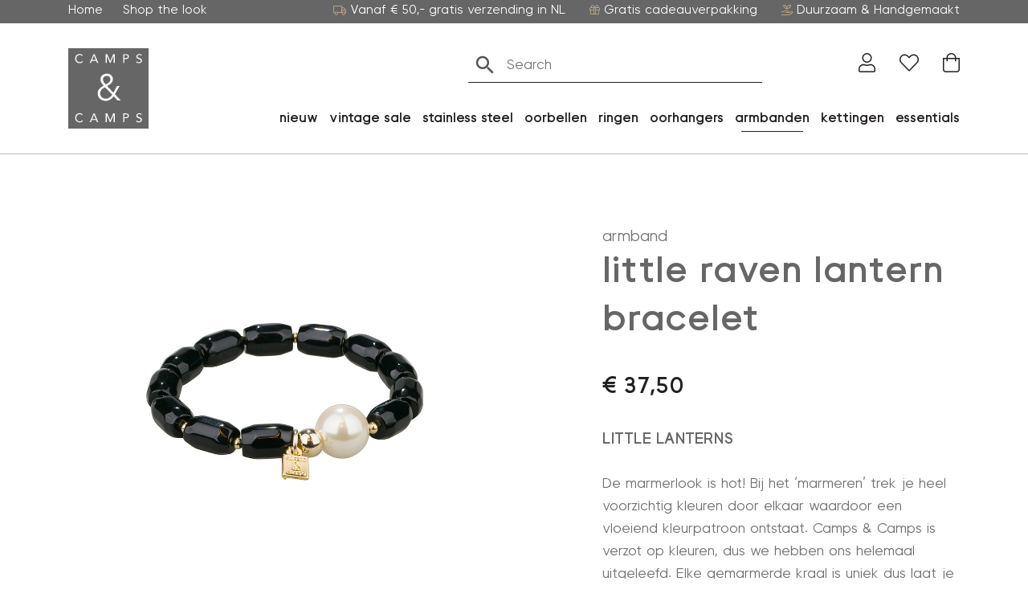

--- FILE ---
content_type: text/html; charset=UTF-8
request_url: https://campsencamps.nl/product/4l321_jt/
body_size: 27313
content:
<!DOCTYPE html>
<html lang="nl-NL">
  <head>
  	    <meta charset="UTF-8">
<script type="text/javascript">
/* <![CDATA[ */
var gform;gform||(document.addEventListener("gform_main_scripts_loaded",function(){gform.scriptsLoaded=!0}),document.addEventListener("gform/theme/scripts_loaded",function(){gform.themeScriptsLoaded=!0}),window.addEventListener("DOMContentLoaded",function(){gform.domLoaded=!0}),gform={domLoaded:!1,scriptsLoaded:!1,themeScriptsLoaded:!1,isFormEditor:()=>"function"==typeof InitializeEditor,callIfLoaded:function(o){return!(!gform.domLoaded||!gform.scriptsLoaded||!gform.themeScriptsLoaded&&!gform.isFormEditor()||(gform.isFormEditor()&&console.warn("The use of gform.initializeOnLoaded() is deprecated in the form editor context and will be removed in Gravity Forms 3.1."),o(),0))},initializeOnLoaded:function(o){gform.callIfLoaded(o)||(document.addEventListener("gform_main_scripts_loaded",()=>{gform.scriptsLoaded=!0,gform.callIfLoaded(o)}),document.addEventListener("gform/theme/scripts_loaded",()=>{gform.themeScriptsLoaded=!0,gform.callIfLoaded(o)}),window.addEventListener("DOMContentLoaded",()=>{gform.domLoaded=!0,gform.callIfLoaded(o)}))},hooks:{action:{},filter:{}},addAction:function(o,r,e,t){gform.addHook("action",o,r,e,t)},addFilter:function(o,r,e,t){gform.addHook("filter",o,r,e,t)},doAction:function(o){gform.doHook("action",o,arguments)},applyFilters:function(o){return gform.doHook("filter",o,arguments)},removeAction:function(o,r){gform.removeHook("action",o,r)},removeFilter:function(o,r,e){gform.removeHook("filter",o,r,e)},addHook:function(o,r,e,t,n){null==gform.hooks[o][r]&&(gform.hooks[o][r]=[]);var d=gform.hooks[o][r];null==n&&(n=r+"_"+d.length),gform.hooks[o][r].push({tag:n,callable:e,priority:t=null==t?10:t})},doHook:function(r,o,e){var t;if(e=Array.prototype.slice.call(e,1),null!=gform.hooks[r][o]&&((o=gform.hooks[r][o]).sort(function(o,r){return o.priority-r.priority}),o.forEach(function(o){"function"!=typeof(t=o.callable)&&(t=window[t]),"action"==r?t.apply(null,e):e[0]=t.apply(null,e)})),"filter"==r)return e[0]},removeHook:function(o,r,t,n){var e;null!=gform.hooks[o][r]&&(e=(e=gform.hooks[o][r]).filter(function(o,r,e){return!!(null!=n&&n!=o.tag||null!=t&&t!=o.priority)}),gform.hooks[o][r]=e)}});
/* ]]> */
</script>

    <meta name="viewport" content="width=device-width, initial-scale=1, shrink-to-fit=no">
    <meta name="google-site-verification" content="39S0abOnEmIe0OZ4NNmDQxn5-YQH_Fv14fskaRl1xig" />

    <script>
      window.dataLayer = window.dataLayer || [];
      function gtag() {
          dataLayer.push(arguments);
      }
      gtag("consent", "default", {
          ad_storage: "denied",
          ad_user_data: "denied",
          ad_personalization: "denied",
          analytics_storage: "denied",
          functionality_storage: "denied",
          personalization_storage: "denied",
          security_storage: "granted",
          wait_for_update: 2000,
      });
      gtag("set", "ads_data_redaction", true);
    </script>

    
    				<script>document.documentElement.className = document.documentElement.className + ' yes-js js_active js'</script>
			<meta name='robots' content='index, follow, max-image-preview:large, max-snippet:-1, max-video-preview:-1' />
<script id="cookieyes" type="text/javascript" src="https://cdn-cookieyes.com/client_data/e1b1c575a5eeebad8aabc21f/script.js"></script>
<!-- Google Tag Manager for WordPress by gtm4wp.com -->
<script data-cfasync="false" data-pagespeed-no-defer data-cookieconsent="ignore">
	var gtm4wp_datalayer_name = "dataLayer";
	var dataLayer = dataLayer || [];
	const gtm4wp_use_sku_instead = 1;
	const gtm4wp_currency = 'EUR';
	const gtm4wp_product_per_impression = 10;
	const gtm4wp_clear_ecommerce = false;
</script>
<!-- End Google Tag Manager for WordPress by gtm4wp.com -->
	<title>little raven lantern bracelet - Camps &amp; Camps</title>
	<link rel="canonical" href="https://campsencamps.nl/product/4l321_jt/" />
	<meta property="og:locale" content="nl_NL" />
	<meta property="og:type" content="article" />
	<meta property="og:title" content="little raven lantern bracelet - Camps &amp; Camps" />
	<meta property="og:description" content="little raven lantern bracelet" />
	<meta property="og:url" content="https://campsencamps.nl/product/4l321_jt/" />
	<meta property="og:site_name" content="Camps &amp; Camps" />
	<meta property="article:publisher" content="https://www.facebook.com/CampsandCamps/" />
	<meta property="article:modified_time" content="2022-05-24T15:15:57+00:00" />
	<meta property="og:image" content="https://campsencamps.nl/wp-content/uploads/2021/09/camps-en-camps-_4l321_jt_web.jpg" />
	<meta property="og:image:width" content="800" />
	<meta property="og:image:height" content="800" />
	<meta property="og:image:type" content="image/jpeg" />
	<meta name="twitter:card" content="summary_large_image" />


<link rel='dns-prefetch' href='//static.klaviyo.com' />
<link rel='dns-prefetch' href='//capi-automation.s3.us-east-2.amazonaws.com' />
<link rel='dns-prefetch' href='//fonts.googleapis.com' />
<link href='https://fonts.gstatic.com' crossorigin rel='preconnect' />
<link rel="alternate" title="oEmbed (JSON)" type="application/json+oembed" href="https://campsencamps.nl/wp-json/oembed/1.0/embed?url=https%3A%2F%2Fcampsencamps.nl%2Fproduct%2F4l321_jt%2F" />
<link rel="alternate" title="oEmbed (XML)" type="text/xml+oembed" href="https://campsencamps.nl/wp-json/oembed/1.0/embed?url=https%3A%2F%2Fcampsencamps.nl%2Fproduct%2F4l321_jt%2F&#038;format=xml" />
<style id='wp-img-auto-sizes-contain-inline-css' type='text/css'>
img:is([sizes=auto i],[sizes^="auto," i]){contain-intrinsic-size:3000px 1500px}
/*# sourceURL=wp-img-auto-sizes-contain-inline-css */
</style>
<style id='wp-emoji-styles-inline-css' type='text/css'>

	img.wp-smiley, img.emoji {
		display: inline !important;
		border: none !important;
		box-shadow: none !important;
		height: 1em !important;
		width: 1em !important;
		margin: 0 0.07em !important;
		vertical-align: -0.1em !important;
		background: none !important;
		padding: 0 !important;
	}
/*# sourceURL=wp-emoji-styles-inline-css */
</style>
<link rel='stylesheet' id='wp-block-library-css' href='https://campsencamps.nl/wp-includes/css/dist/block-library/style.min.css?ver=6.9' type='text/css' media='all' />
<link rel='stylesheet' id='wc-blocks-style-css' href='https://campsencamps.nl/wp-content/plugins/woocommerce/assets/client/blocks/wc-blocks.css?ver=wc-10.0.5' type='text/css' media='all' />
<style id='global-styles-inline-css' type='text/css'>
:root{--wp--preset--aspect-ratio--square: 1;--wp--preset--aspect-ratio--4-3: 4/3;--wp--preset--aspect-ratio--3-4: 3/4;--wp--preset--aspect-ratio--3-2: 3/2;--wp--preset--aspect-ratio--2-3: 2/3;--wp--preset--aspect-ratio--16-9: 16/9;--wp--preset--aspect-ratio--9-16: 9/16;--wp--preset--color--black: #000000;--wp--preset--color--cyan-bluish-gray: #abb8c3;--wp--preset--color--white: #ffffff;--wp--preset--color--pale-pink: #f78da7;--wp--preset--color--vivid-red: #cf2e2e;--wp--preset--color--luminous-vivid-orange: #ff6900;--wp--preset--color--luminous-vivid-amber: #fcb900;--wp--preset--color--light-green-cyan: #7bdcb5;--wp--preset--color--vivid-green-cyan: #00d084;--wp--preset--color--pale-cyan-blue: #8ed1fc;--wp--preset--color--vivid-cyan-blue: #0693e3;--wp--preset--color--vivid-purple: #9b51e0;--wp--preset--gradient--vivid-cyan-blue-to-vivid-purple: linear-gradient(135deg,rgb(6,147,227) 0%,rgb(155,81,224) 100%);--wp--preset--gradient--light-green-cyan-to-vivid-green-cyan: linear-gradient(135deg,rgb(122,220,180) 0%,rgb(0,208,130) 100%);--wp--preset--gradient--luminous-vivid-amber-to-luminous-vivid-orange: linear-gradient(135deg,rgb(252,185,0) 0%,rgb(255,105,0) 100%);--wp--preset--gradient--luminous-vivid-orange-to-vivid-red: linear-gradient(135deg,rgb(255,105,0) 0%,rgb(207,46,46) 100%);--wp--preset--gradient--very-light-gray-to-cyan-bluish-gray: linear-gradient(135deg,rgb(238,238,238) 0%,rgb(169,184,195) 100%);--wp--preset--gradient--cool-to-warm-spectrum: linear-gradient(135deg,rgb(74,234,220) 0%,rgb(151,120,209) 20%,rgb(207,42,186) 40%,rgb(238,44,130) 60%,rgb(251,105,98) 80%,rgb(254,248,76) 100%);--wp--preset--gradient--blush-light-purple: linear-gradient(135deg,rgb(255,206,236) 0%,rgb(152,150,240) 100%);--wp--preset--gradient--blush-bordeaux: linear-gradient(135deg,rgb(254,205,165) 0%,rgb(254,45,45) 50%,rgb(107,0,62) 100%);--wp--preset--gradient--luminous-dusk: linear-gradient(135deg,rgb(255,203,112) 0%,rgb(199,81,192) 50%,rgb(65,88,208) 100%);--wp--preset--gradient--pale-ocean: linear-gradient(135deg,rgb(255,245,203) 0%,rgb(182,227,212) 50%,rgb(51,167,181) 100%);--wp--preset--gradient--electric-grass: linear-gradient(135deg,rgb(202,248,128) 0%,rgb(113,206,126) 100%);--wp--preset--gradient--midnight: linear-gradient(135deg,rgb(2,3,129) 0%,rgb(40,116,252) 100%);--wp--preset--font-size--small: 13px;--wp--preset--font-size--medium: 20px;--wp--preset--font-size--large: 36px;--wp--preset--font-size--x-large: 42px;--wp--preset--spacing--20: 0.44rem;--wp--preset--spacing--30: 0.67rem;--wp--preset--spacing--40: 1rem;--wp--preset--spacing--50: 1.5rem;--wp--preset--spacing--60: 2.25rem;--wp--preset--spacing--70: 3.38rem;--wp--preset--spacing--80: 5.06rem;--wp--preset--shadow--natural: 6px 6px 9px rgba(0, 0, 0, 0.2);--wp--preset--shadow--deep: 12px 12px 50px rgba(0, 0, 0, 0.4);--wp--preset--shadow--sharp: 6px 6px 0px rgba(0, 0, 0, 0.2);--wp--preset--shadow--outlined: 6px 6px 0px -3px rgb(255, 255, 255), 6px 6px rgb(0, 0, 0);--wp--preset--shadow--crisp: 6px 6px 0px rgb(0, 0, 0);}:where(.is-layout-flex){gap: 0.5em;}:where(.is-layout-grid){gap: 0.5em;}body .is-layout-flex{display: flex;}.is-layout-flex{flex-wrap: wrap;align-items: center;}.is-layout-flex > :is(*, div){margin: 0;}body .is-layout-grid{display: grid;}.is-layout-grid > :is(*, div){margin: 0;}:where(.wp-block-columns.is-layout-flex){gap: 2em;}:where(.wp-block-columns.is-layout-grid){gap: 2em;}:where(.wp-block-post-template.is-layout-flex){gap: 1.25em;}:where(.wp-block-post-template.is-layout-grid){gap: 1.25em;}.has-black-color{color: var(--wp--preset--color--black) !important;}.has-cyan-bluish-gray-color{color: var(--wp--preset--color--cyan-bluish-gray) !important;}.has-white-color{color: var(--wp--preset--color--white) !important;}.has-pale-pink-color{color: var(--wp--preset--color--pale-pink) !important;}.has-vivid-red-color{color: var(--wp--preset--color--vivid-red) !important;}.has-luminous-vivid-orange-color{color: var(--wp--preset--color--luminous-vivid-orange) !important;}.has-luminous-vivid-amber-color{color: var(--wp--preset--color--luminous-vivid-amber) !important;}.has-light-green-cyan-color{color: var(--wp--preset--color--light-green-cyan) !important;}.has-vivid-green-cyan-color{color: var(--wp--preset--color--vivid-green-cyan) !important;}.has-pale-cyan-blue-color{color: var(--wp--preset--color--pale-cyan-blue) !important;}.has-vivid-cyan-blue-color{color: var(--wp--preset--color--vivid-cyan-blue) !important;}.has-vivid-purple-color{color: var(--wp--preset--color--vivid-purple) !important;}.has-black-background-color{background-color: var(--wp--preset--color--black) !important;}.has-cyan-bluish-gray-background-color{background-color: var(--wp--preset--color--cyan-bluish-gray) !important;}.has-white-background-color{background-color: var(--wp--preset--color--white) !important;}.has-pale-pink-background-color{background-color: var(--wp--preset--color--pale-pink) !important;}.has-vivid-red-background-color{background-color: var(--wp--preset--color--vivid-red) !important;}.has-luminous-vivid-orange-background-color{background-color: var(--wp--preset--color--luminous-vivid-orange) !important;}.has-luminous-vivid-amber-background-color{background-color: var(--wp--preset--color--luminous-vivid-amber) !important;}.has-light-green-cyan-background-color{background-color: var(--wp--preset--color--light-green-cyan) !important;}.has-vivid-green-cyan-background-color{background-color: var(--wp--preset--color--vivid-green-cyan) !important;}.has-pale-cyan-blue-background-color{background-color: var(--wp--preset--color--pale-cyan-blue) !important;}.has-vivid-cyan-blue-background-color{background-color: var(--wp--preset--color--vivid-cyan-blue) !important;}.has-vivid-purple-background-color{background-color: var(--wp--preset--color--vivid-purple) !important;}.has-black-border-color{border-color: var(--wp--preset--color--black) !important;}.has-cyan-bluish-gray-border-color{border-color: var(--wp--preset--color--cyan-bluish-gray) !important;}.has-white-border-color{border-color: var(--wp--preset--color--white) !important;}.has-pale-pink-border-color{border-color: var(--wp--preset--color--pale-pink) !important;}.has-vivid-red-border-color{border-color: var(--wp--preset--color--vivid-red) !important;}.has-luminous-vivid-orange-border-color{border-color: var(--wp--preset--color--luminous-vivid-orange) !important;}.has-luminous-vivid-amber-border-color{border-color: var(--wp--preset--color--luminous-vivid-amber) !important;}.has-light-green-cyan-border-color{border-color: var(--wp--preset--color--light-green-cyan) !important;}.has-vivid-green-cyan-border-color{border-color: var(--wp--preset--color--vivid-green-cyan) !important;}.has-pale-cyan-blue-border-color{border-color: var(--wp--preset--color--pale-cyan-blue) !important;}.has-vivid-cyan-blue-border-color{border-color: var(--wp--preset--color--vivid-cyan-blue) !important;}.has-vivid-purple-border-color{border-color: var(--wp--preset--color--vivid-purple) !important;}.has-vivid-cyan-blue-to-vivid-purple-gradient-background{background: var(--wp--preset--gradient--vivid-cyan-blue-to-vivid-purple) !important;}.has-light-green-cyan-to-vivid-green-cyan-gradient-background{background: var(--wp--preset--gradient--light-green-cyan-to-vivid-green-cyan) !important;}.has-luminous-vivid-amber-to-luminous-vivid-orange-gradient-background{background: var(--wp--preset--gradient--luminous-vivid-amber-to-luminous-vivid-orange) !important;}.has-luminous-vivid-orange-to-vivid-red-gradient-background{background: var(--wp--preset--gradient--luminous-vivid-orange-to-vivid-red) !important;}.has-very-light-gray-to-cyan-bluish-gray-gradient-background{background: var(--wp--preset--gradient--very-light-gray-to-cyan-bluish-gray) !important;}.has-cool-to-warm-spectrum-gradient-background{background: var(--wp--preset--gradient--cool-to-warm-spectrum) !important;}.has-blush-light-purple-gradient-background{background: var(--wp--preset--gradient--blush-light-purple) !important;}.has-blush-bordeaux-gradient-background{background: var(--wp--preset--gradient--blush-bordeaux) !important;}.has-luminous-dusk-gradient-background{background: var(--wp--preset--gradient--luminous-dusk) !important;}.has-pale-ocean-gradient-background{background: var(--wp--preset--gradient--pale-ocean) !important;}.has-electric-grass-gradient-background{background: var(--wp--preset--gradient--electric-grass) !important;}.has-midnight-gradient-background{background: var(--wp--preset--gradient--midnight) !important;}.has-small-font-size{font-size: var(--wp--preset--font-size--small) !important;}.has-medium-font-size{font-size: var(--wp--preset--font-size--medium) !important;}.has-large-font-size{font-size: var(--wp--preset--font-size--large) !important;}.has-x-large-font-size{font-size: var(--wp--preset--font-size--x-large) !important;}
/*# sourceURL=global-styles-inline-css */
</style>

<style id='classic-theme-styles-inline-css' type='text/css'>
/*! This file is auto-generated */
.wp-block-button__link{color:#fff;background-color:#32373c;border-radius:9999px;box-shadow:none;text-decoration:none;padding:calc(.667em + 2px) calc(1.333em + 2px);font-size:1.125em}.wp-block-file__button{background:#32373c;color:#fff;text-decoration:none}
/*# sourceURL=/wp-includes/css/classic-themes.min.css */
</style>
<link rel='stylesheet' id='gtw-wc-blocks-css' href='https://campsencamps.nl/wp-content/plugins/gift-wrapper-for-woocommerce/assets/blocks/frontend/index.css?ver=6.0.0' type='text/css' media='all' />
<link rel='stylesheet' id='orbitvu-sun-css' href='https://campsencamps.nl/wp-content/plugins/orbitvu-sun/public/css/orbitvu-sun-public.css?ver=1.1.12' type='text/css' media='all' />
<link rel='stylesheet' id='af-dp-front-style-css' href='https://campsencamps.nl/wp-content/plugins/price-display-including-excluding-tax/includes/../includes/css/front-style.css?ver=1.0.0' type='text/css' media='all' />
<link rel='stylesheet' id='wbz-gform-honeypot-css' href='https://campsencamps.nl/wp-content/plugins/wbz-plugin/gform-honeypot/css/gform-honeypot.css' type='text/css' media='all' />
<link rel='stylesheet' id='photoswipe-css' href='https://campsencamps.nl/wp-content/plugins/woocommerce/assets/css/photoswipe/photoswipe.min.css?ver=10.0.5' type='text/css' media='all' />
<link rel='stylesheet' id='photoswipe-default-skin-css' href='https://campsencamps.nl/wp-content/plugins/woocommerce/assets/css/photoswipe/default-skin/default-skin.min.css?ver=10.0.5' type='text/css' media='all' />
<link rel='stylesheet' id='woocommerce-smallscreen-css' href='https://campsencamps.nl/wp-content/plugins/woocommerce/assets/css/woocommerce-smallscreen.css?ver=10.0.5' type='text/css' media='only screen and (max-width: 768px)' />
<link rel='stylesheet' id='woocommerce-general-css' href='https://campsencamps.nl/wp-content/plugins/woocommerce/assets/css/woocommerce.css?ver=10.0.5' type='text/css' media='all' />
<style id='woocommerce-inline-inline-css' type='text/css'>
.woocommerce form .form-row .required { visibility: visible; }
/*# sourceURL=woocommerce-inline-inline-css */
</style>
<link rel='stylesheet' id='wt-woocommerce-related-products-css' href='https://campsencamps.nl/wp-content/plugins/wt-woocommerce-related-products/public/css/custom-related-products-public.css?ver=1.7.4' type='text/css' media='all' />
<link rel='stylesheet' id='carousel-css-css' href='https://campsencamps.nl/wp-content/plugins/wt-woocommerce-related-products/public/css/owl.carousel.min.css?ver=1.7.4' type='text/css' media='all' />
<link rel='stylesheet' id='carousel-theme-css-css' href='https://campsencamps.nl/wp-content/plugins/wt-woocommerce-related-products/public/css/owl.theme.default.min.css?ver=1.7.4' type='text/css' media='all' />
<link rel='stylesheet' id='aws-style-css' href='https://campsencamps.nl/wp-content/plugins/advanced-woo-search/assets/css/common.min.css?ver=3.38' type='text/css' media='all' />
<link rel='stylesheet' id='woo-variation-swatches-css' href='https://campsencamps.nl/wp-content/plugins/woo-variation-swatches/assets/css/frontend.min.css?ver=1747292682' type='text/css' media='all' />
<style id='woo-variation-swatches-inline-css' type='text/css'>
:root {
--wvs-tick:url("data:image/svg+xml;utf8,%3Csvg filter='drop-shadow(0px 0px 2px rgb(0 0 0 / .8))' xmlns='http://www.w3.org/2000/svg'  viewBox='0 0 30 30'%3E%3Cpath fill='none' stroke='%23ffffff' stroke-linecap='round' stroke-linejoin='round' stroke-width='4' d='M4 16L11 23 27 7'/%3E%3C/svg%3E");

--wvs-cross:url("data:image/svg+xml;utf8,%3Csvg filter='drop-shadow(0px 0px 5px rgb(255 255 255 / .6))' xmlns='http://www.w3.org/2000/svg' width='72px' height='72px' viewBox='0 0 24 24'%3E%3Cpath fill='none' stroke='%23ff0000' stroke-linecap='round' stroke-width='0.6' d='M5 5L19 19M19 5L5 19'/%3E%3C/svg%3E");
--wvs-single-product-item-width:30px;
--wvs-single-product-item-height:30px;
--wvs-single-product-item-font-size:16px}
/*# sourceURL=woo-variation-swatches-inline-css */
</style>
<link rel='stylesheet' id='ywcrbp_product_frontend_style-css' href='https://campsencamps.nl/wp-content/plugins/yith-woocommerce-role-based-prices-premium/assets/css/ywcrbp_product_frontend.css?ver=2.8.0' type='text/css' media='all' />
<style id='ywcrbp_product_frontend_style-inline-css' type='text/css'>
.ywcrbp-role-price-rule .role-price .discount-badge,
				.ywcrbp-role-prices-table .ywcrbp-role-prices-table__price_badge .discount-badge {
					background-color: #dcdcdc;
					color: #cca409;
				}
/*# sourceURL=ywcrbp_product_frontend_style-inline-css */
</style>
<link rel='stylesheet' id='jquery-selectBox-css' href='https://campsencamps.nl/wp-content/plugins/yith-woocommerce-wishlist-premium/assets/css/jquery.selectBox.css?ver=1.2.0' type='text/css' media='all' />
<link rel='stylesheet' id='yith-wcwl-font-awesome-css' href='https://campsencamps.nl/wp-content/plugins/yith-woocommerce-wishlist-premium/assets/css/font-awesome.css?ver=4.7.0' type='text/css' media='all' />
<link rel='stylesheet' id='woocommerce_prettyPhoto_css-css' href='//campsencamps.nl/wp-content/plugins/woocommerce/assets/css/prettyPhoto.css?ver=3.1.6' type='text/css' media='all' />
<link rel='stylesheet' id='yith-wcwl-main-css' href='https://campsencamps.nl/wp-content/plugins/yith-woocommerce-wishlist-premium/assets/css/style.css?ver=4.7.0' type='text/css' media='all' />
<style id='yith-wcwl-main-inline-css' type='text/css'>
 :root { --color-add-to-wishlist-background: #333333; --color-add-to-wishlist-text: #FFFFFF; --color-add-to-wishlist-border: #333333; --color-add-to-wishlist-background-hover: #333333; --color-add-to-wishlist-text-hover: #FFFFFF; --color-add-to-wishlist-border-hover: #333333; --rounded-corners-radius: 16px; --color-add-to-cart-background: #333333; --color-add-to-cart-text: #FFFFFF; --color-add-to-cart-border: #333333; --color-add-to-cart-background-hover: #4F4F4F; --color-add-to-cart-text-hover: #FFFFFF; --color-add-to-cart-border-hover: #4F4F4F; --add-to-cart-rounded-corners-radius: 16px; --color-button-style-1-background: #333333; --color-button-style-1-text: #FFFFFF; --color-button-style-1-border: #333333; --color-button-style-1-background-hover: #4F4F4F; --color-button-style-1-text-hover: #FFFFFF; --color-button-style-1-border-hover: #4F4F4F; --color-button-style-2-background: #333333; --color-button-style-2-text: #FFFFFF; --color-button-style-2-border: #333333; --color-button-style-2-background-hover: #4F4F4F; --color-button-style-2-text-hover: #FFFFFF; --color-button-style-2-border-hover: #4F4F4F; --color-wishlist-table-background: #FFFFFF; --color-wishlist-table-text: #6d6c6c; --color-wishlist-table-border: #FFFFFF; --color-headers-background: #F4F4F4; --color-share-button-color: #FFFFFF; --color-share-button-color-hover: #FFFFFF; --color-fb-button-background: #39599E; --color-fb-button-background-hover: #595A5A; --color-tw-button-background: #45AFE2; --color-tw-button-background-hover: #595A5A; --color-pr-button-background: #AB2E31; --color-pr-button-background-hover: #595A5A; --color-em-button-background: #FBB102; --color-em-button-background-hover: #595A5A; --color-wa-button-background: #00A901; --color-wa-button-background-hover: #595A5A; --feedback-duration: 3s; --modal-colors-overlay: #0000004d; --modal-colors-icon: #007565; --modal-colors-primary-button: #007565; --modal-colors-primary-button-hover: #007565; --modal-colors-primary-button-text: #fff; --modal-colors-primary-button-text-hover: #fff; --modal-colors-secondary-button: #e8e8e8; --modal-colors-secondary-button-hover: #d8d8d8; --modal-colors-secondary-button-text: #777; --modal-colors-secondary-button-text-hover: #777; --color-ask-an-estimate-background: #333333; --color-ask-an-estimate-text: #FFFFFF; --color-ask-an-estimate-border: #333333; --color-ask-an-estimate-background-hover: #4F4F4F; --color-ask-an-estimate-text-hover: #FFFFFF; --color-ask-an-estimate-border-hover: #4F4F4F; --ask-an-estimate-rounded-corners-radius: 16px; --tooltip-color-background: #333333e6; --tooltip-color-text: #fff } 
 :root { --color-add-to-wishlist-background: #333333; --color-add-to-wishlist-text: #FFFFFF; --color-add-to-wishlist-border: #333333; --color-add-to-wishlist-background-hover: #333333; --color-add-to-wishlist-text-hover: #FFFFFF; --color-add-to-wishlist-border-hover: #333333; --rounded-corners-radius: 16px; --color-add-to-cart-background: #333333; --color-add-to-cart-text: #FFFFFF; --color-add-to-cart-border: #333333; --color-add-to-cart-background-hover: #4F4F4F; --color-add-to-cart-text-hover: #FFFFFF; --color-add-to-cart-border-hover: #4F4F4F; --add-to-cart-rounded-corners-radius: 16px; --color-button-style-1-background: #333333; --color-button-style-1-text: #FFFFFF; --color-button-style-1-border: #333333; --color-button-style-1-background-hover: #4F4F4F; --color-button-style-1-text-hover: #FFFFFF; --color-button-style-1-border-hover: #4F4F4F; --color-button-style-2-background: #333333; --color-button-style-2-text: #FFFFFF; --color-button-style-2-border: #333333; --color-button-style-2-background-hover: #4F4F4F; --color-button-style-2-text-hover: #FFFFFF; --color-button-style-2-border-hover: #4F4F4F; --color-wishlist-table-background: #FFFFFF; --color-wishlist-table-text: #6d6c6c; --color-wishlist-table-border: #FFFFFF; --color-headers-background: #F4F4F4; --color-share-button-color: #FFFFFF; --color-share-button-color-hover: #FFFFFF; --color-fb-button-background: #39599E; --color-fb-button-background-hover: #595A5A; --color-tw-button-background: #45AFE2; --color-tw-button-background-hover: #595A5A; --color-pr-button-background: #AB2E31; --color-pr-button-background-hover: #595A5A; --color-em-button-background: #FBB102; --color-em-button-background-hover: #595A5A; --color-wa-button-background: #00A901; --color-wa-button-background-hover: #595A5A; --feedback-duration: 3s; --modal-colors-overlay: #0000004d; --modal-colors-icon: #007565; --modal-colors-primary-button: #007565; --modal-colors-primary-button-hover: #007565; --modal-colors-primary-button-text: #fff; --modal-colors-primary-button-text-hover: #fff; --modal-colors-secondary-button: #e8e8e8; --modal-colors-secondary-button-hover: #d8d8d8; --modal-colors-secondary-button-text: #777; --modal-colors-secondary-button-text-hover: #777; --color-ask-an-estimate-background: #333333; --color-ask-an-estimate-text: #FFFFFF; --color-ask-an-estimate-border: #333333; --color-ask-an-estimate-background-hover: #4F4F4F; --color-ask-an-estimate-text-hover: #FFFFFF; --color-ask-an-estimate-border-hover: #4F4F4F; --ask-an-estimate-rounded-corners-radius: 16px; --tooltip-color-background: #333333e6; --tooltip-color-text: #fff } 
/*# sourceURL=yith-wcwl-main-inline-css */
</style>
<link rel='stylesheet' id='brands-styles-css' href='https://campsencamps.nl/wp-content/plugins/woocommerce/assets/css/brands.css?ver=10.0.5' type='text/css' media='all' />
<link rel='stylesheet' id='main-style-css' href='https://campsencamps.nl/wp-content/themes/campsencamps/css/main.css?ver=1767178470' type='text/css' media='all' />
<link rel='stylesheet' id='google-fonts-css' href='https://fonts.googleapis.com/css2?family=Roboto:wght@300;400;700&#038;display=swap' type='text/css' media='all' />
<link rel='stylesheet' id='yith-wcwtl-style-css' href='https://campsencamps.nl/wp-content/plugins/yith-woocommerce-waiting-list-premium/assets/css/yith-wcwtl-frontend.min.css?ver=3.24.0' type='text/css' media='all' />
<style id='yith-wcwtl-style-inline-css' type='text/css'>

		    .yith-wcwtl-output { background-color: #f9f9f9!important; padding: 40px 40px 40px 40px; border-radius: 15px;}
		    .yith-wcwtl-output.success, .yith-wcwtl-output.subscribed{ background-color: #f7fae2!important; color: #000000!important }
		    .yith-wcwtl-output .button{background:rgb(102,102,102)!important;color:#ffffff!important;}
			.yith-wcwtl-output .button:hover{background:rgb(102,102,102)!important;color:#ffffff!important;}
			.yith-wcwtl-output .button.button-leave{background:rgb(102,102,102)!important;color:#ffffff!important;}
			.yith-wcwtl-output .button.button-leave:hover{background:rgb(102,102,102)!important;color:#ffffff!important;}
			.yith-wcwtl-output .yith-wcwtl-error{ background-color: #f9f9f9!important; color: #AF2323!important; }
			.yith-wcwtl-output .yith-wcwtl-success #Group circle{ fill:#e4edc1 }
			.yith-wcwtl-output .yith-wcwtl-success #Group g{ fill: #a1c746 }
			
/*# sourceURL=yith-wcwtl-style-inline-css */
</style>
<link rel='stylesheet' id='woo_discount_pro_style-css' href='https://campsencamps.nl/wp-content/plugins/woo-discount-rules-pro/Assets/Css/awdr_style.css?ver=2.6.10' type='text/css' media='all' />
<link rel='stylesheet' id='gtw-frontend-css' href='https://campsencamps.nl/wp-content/plugins/gift-wrapper-for-woocommerce//assets/css/frontend.css?ver=6.0.0' type='text/css' media='all' />
<link rel='stylesheet' id='lightcase-css' href='https://campsencamps.nl/wp-content/plugins/gift-wrapper-for-woocommerce//assets/css/lightcase.min.css?ver=6.0.0' type='text/css' media='all' />
<script type="text/javascript" src="https://campsencamps.nl/wp-includes/js/jquery/jquery.min.js?ver=3.7.1" id="jquery-core-js"></script>
<script type="text/javascript" src="https://campsencamps.nl/wp-includes/js/jquery/jquery-migrate.min.js?ver=3.4.1" id="jquery-migrate-js"></script>
<script type="text/javascript" id="jquery-js-after">
/* <![CDATA[ */

					function optimocha_getCookie(name) {
						var v = document.cookie.match("(^|;) ?" + name + "=([^;]*)(;|$)");
						return v ? v[2] : null;
					}

					function optimocha_check_wc_cart_script() {
					var cart_src = "https://campsencamps.nl/wp-content/plugins/woocommerce/assets/js/frontend/cart-fragments.min.js";
					var script_id = "optimocha_loaded_wc_cart_fragments";

						if( document.getElementById(script_id) !== null ) {
							return false;
						}

						if( optimocha_getCookie("woocommerce_cart_hash") ) {
							var script = document.createElement("script");
							script.id = script_id;
							script.src = cart_src;
							script.async = true;
							document.head.appendChild(script);
						}
					}

					optimocha_check_wc_cart_script();
					document.addEventListener("click", function(){setTimeout(optimocha_check_wc_cart_script,1000);});
					
//# sourceURL=jquery-js-after
/* ]]> */
</script>
<script type="text/javascript" src="https://campsencamps.nl/wp-content/plugins/orbitvu-sun/public/js/orbitvu-sun-public-namespace.js?ver=1.1.12" id="orbitvu-sun-namespace-js"></script>
<script type="text/javascript" src="https://campsencamps.nl/wp-content/plugins/orbitvu-sun/public/js/orbitvu-sun-public-hammer.js?ver=1.1.12" id="orbitvu-sun-hammer-js"></script>
<script type="text/javascript" src="https://campsencamps.nl/wp-content/plugins/orbitvu-sun/public/js/orbitvu-sun-public-hammer-jquery.js?ver=1.1.12" id="orbitvu-sun-hammer-jquery-js"></script>
<script type="text/javascript" src="https://campsencamps.nl/wp-content/plugins/orbitvu-sun/public/js/orbitvu-sun-public-gallery.js?ver=1.1.12" id="orbitvu-sun-gallery-js"></script>
<script type="text/javascript" src="https://campsencamps.nl/wp-content/plugins/woocommerce/assets/js/jquery-blockui/jquery.blockUI.min.js?ver=2.7.0-wc.10.0.5" id="jquery-blockui-js" data-wp-strategy="defer"></script>
<script type="text/javascript" id="wc-add-to-cart-js-extra">
/* <![CDATA[ */
var wc_add_to_cart_params = {"ajax_url":"/wp-admin/admin-ajax.php","wc_ajax_url":"/?wc-ajax=%%endpoint%%","i18n_view_cart":"Bekijk winkelwagen","cart_url":"https://campsencamps.nl/winkelwagen/","is_cart":"","cart_redirect_after_add":"no"};
//# sourceURL=wc-add-to-cart-js-extra
/* ]]> */
</script>
<script type="text/javascript" src="https://campsencamps.nl/wp-content/plugins/woocommerce/assets/js/frontend/add-to-cart.min.js?ver=10.0.5" id="wc-add-to-cart-js" defer="defer" data-wp-strategy="defer"></script>
<script type="text/javascript" src="https://campsencamps.nl/wp-content/plugins/woocommerce/assets/js/zoom/jquery.zoom.min.js?ver=1.7.21-wc.10.0.5" id="zoom-js" defer="defer" data-wp-strategy="defer"></script>
<script type="text/javascript" src="https://campsencamps.nl/wp-content/plugins/woocommerce/assets/js/photoswipe/photoswipe.min.js?ver=4.1.1-wc.10.0.5" id="photoswipe-js" defer="defer" data-wp-strategy="defer"></script>
<script type="text/javascript" src="https://campsencamps.nl/wp-content/plugins/woocommerce/assets/js/photoswipe/photoswipe-ui-default.min.js?ver=4.1.1-wc.10.0.5" id="photoswipe-ui-default-js" defer="defer" data-wp-strategy="defer"></script>
<script type="text/javascript" id="wc-single-product-js-extra">
/* <![CDATA[ */
var wc_single_product_params = {"i18n_required_rating_text":"Selecteer een waardering","i18n_rating_options":["1 van de 5 sterren","2 van de 5 sterren","3 van de 5 sterren","4 van de 5 sterren","5 van de 5 sterren"],"i18n_product_gallery_trigger_text":"Afbeeldinggalerij in volledig scherm bekijken","review_rating_required":"yes","flexslider":{"rtl":false,"animation":"slide","smoothHeight":true,"directionNav":false,"controlNav":"thumbnails","slideshow":false,"animationSpeed":500,"animationLoop":false,"allowOneSlide":false},"zoom_enabled":"1","zoom_options":[],"photoswipe_enabled":"1","photoswipe_options":{"shareEl":false,"closeOnScroll":false,"history":false,"hideAnimationDuration":0,"showAnimationDuration":0},"flexslider_enabled":""};
//# sourceURL=wc-single-product-js-extra
/* ]]> */
</script>
<script type="text/javascript" src="https://campsencamps.nl/wp-content/plugins/woocommerce/assets/js/frontend/single-product.min.js?ver=10.0.5" id="wc-single-product-js" defer="defer" data-wp-strategy="defer"></script>
<script type="text/javascript" src="https://campsencamps.nl/wp-content/plugins/woocommerce/assets/js/js-cookie/js.cookie.min.js?ver=2.1.4-wc.10.0.5" id="js-cookie-js" defer="defer" data-wp-strategy="defer"></script>
<script type="text/javascript" id="woocommerce-js-extra">
/* <![CDATA[ */
var woocommerce_params = {"ajax_url":"/wp-admin/admin-ajax.php","wc_ajax_url":"/?wc-ajax=%%endpoint%%","i18n_password_show":"Wachtwoord weergeven","i18n_password_hide":"Wachtwoord verbergen"};
//# sourceURL=woocommerce-js-extra
/* ]]> */
</script>
<script type="text/javascript" src="https://campsencamps.nl/wp-content/plugins/woocommerce/assets/js/frontend/woocommerce.min.js?ver=10.0.5" id="woocommerce-js" defer="defer" data-wp-strategy="defer"></script>
<script type="text/javascript" src="https://campsencamps.nl/wp-content/plugins/wt-woocommerce-related-products/public/js/custom-related-products-public.js?ver=1.7.4" id="wt-woocommerce-related-products-js"></script>
<script type="text/javascript" src="https://campsencamps.nl/wp-content/plugins/wt-woocommerce-related-products/public/js/wt_owl_carousel.js?ver=1.7.4" id="wt-owl-js-js"></script>
<script type="text/javascript" id="wc-settings-dep-in-header-js-after">
/* <![CDATA[ */
console.warn( "Scripts that have a dependency on [wc-settings, wc-blocks-checkout] must be loaded in the footer, klaviyo-klaviyo-checkout-block-editor-script was registered to load in the header, but has been switched to load in the footer instead. See https://github.com/woocommerce/woocommerce-gutenberg-products-block/pull/5059" );
console.warn( "Scripts that have a dependency on [wc-settings, wc-blocks-checkout] must be loaded in the footer, klaviyo-klaviyo-checkout-block-view-script was registered to load in the header, but has been switched to load in the footer instead. See https://github.com/woocommerce/woocommerce-gutenberg-products-block/pull/5059" );
//# sourceURL=wc-settings-dep-in-header-js-after
/* ]]> */
</script>
<script type="text/javascript" src="https://campsencamps.nl/wp-content/plugins/gift-wrapper-for-woocommerce//assets/js/lightcase.min.js?ver=6.0.0" id="lightcase-js"></script>
<script type="text/javascript" src="https://campsencamps.nl/wp-content/plugins/gift-wrapper-for-woocommerce//assets/js/gtw-lightcase-enhanced.js?ver=6.0.0" id="gtw-lightcase-js"></script>
<script type="text/javascript" id="gtw-frontend-js-extra">
/* <![CDATA[ */
var gtw_frontend_params = {"is_block_cart":"","is_block_checkout":"","gift_wrapper_nonce":"19e843921e","order_gift_wrapper_nonce":"88a5b60437","popup_gift_wrapper_nonce":"be7a9a6caa","remove_gift_wrapper_nonce":"8313c07f15","order_gift_wrapper_field_type":"1","order_gift_wrapper_display_type":"1","remove_order_gift_wrapper_msg":"Are you sure you want to remove order gift wrapper?","ajaxurl":"https://campsencamps.nl/wp-admin/admin-ajax.php"};
//# sourceURL=gtw-frontend-js-extra
/* ]]> */
</script>
<script type="text/javascript" src="https://campsencamps.nl/wp-content/plugins/gift-wrapper-for-woocommerce//assets/js/frontend.js?ver=6.0.0" id="gtw-frontend-js"></script>
<link rel="https://api.w.org/" href="https://campsencamps.nl/wp-json/" /><link rel="alternate" title="JSON" type="application/json" href="https://campsencamps.nl/wp-json/wp/v2/product/16521" /><link rel='shortlink' href='https://campsencamps.nl/?p=16521' />

<!-- This website runs the Product Feed PRO for WooCommerce by AdTribes.io plugin - version woocommercesea_option_installed_version -->

<!-- Google Tag Manager for WordPress by gtm4wp.com -->
<!-- GTM Container placement set to automatic -->
<script data-cfasync="false" data-pagespeed-no-defer type="text/javascript" data-cookieconsent="ignore">
	var dataLayer_content = {"pagePostType":"product","pagePostType2":"single-product","pagePostAuthor":"webzaken","customerTotalOrders":0,"customerTotalOrderValue":0,"customerFirstName":"","customerLastName":"","customerBillingFirstName":"","customerBillingLastName":"","customerBillingCompany":"","customerBillingAddress1":"","customerBillingAddress2":"","customerBillingCity":"","customerBillingState":"","customerBillingPostcode":"","customerBillingCountry":"","customerBillingEmail":"","customerBillingEmailHash":"","customerBillingPhone":"","customerShippingFirstName":"","customerShippingLastName":"","customerShippingCompany":"","customerShippingAddress1":"","customerShippingAddress2":"","customerShippingCity":"","customerShippingState":"","customerShippingPostcode":"","customerShippingCountry":"","cartContent":{"totals":{"applied_coupons":[],"discount_total":0,"subtotal":0,"total":0},"items":[]},"productRatingCounts":[],"productAverageRating":0,"productReviewCount":0,"productType":"simple","productIsVariable":0};
	dataLayer.push( dataLayer_content );
</script>
<script data-cfasync="false" data-pagespeed-no-defer type="text/javascript" data-cookieconsent="ignore">
(function(w,d,s,l,i){w[l]=w[l]||[];w[l].push({'gtm.start':
new Date().getTime(),event:'gtm.js'});var f=d.getElementsByTagName(s)[0],
j=d.createElement(s),dl=l!='dataLayer'?'&l='+l:'';j.async=true;j.src=
'//www.googletagmanager.com/gtm.js?id='+i+dl;f.parentNode.insertBefore(j,f);
})(window,document,'script','dataLayer','GTM-TPJ3FBWM');
</script>
<!-- End Google Tag Manager for WordPress by gtm4wp.com --><script type="application/ld+json">{"@context":"http:\/\/schema.org","@type":"LocalBusiness","name":"Camps &amp; Camps","url":"https:\/\/campsencamps.nl","telephone":"+31 (0)77 38 71 757","address":{"@type":"PostalAddress","streetAddress":"Panhuisstraat 10","postalCode":"5913 TN","addressLocality":"Venlo","addressRegion":"Limburg","addressCountry":"Nederland"},"logo":"https:\/\/campsencamps.nl\/wp-content\/uploads\/2021\/09\/151.jpg","openingHoursSpecification":[{"@type":"OpeningHoursSpecification","dayOfWeek":"Mo","opens":"","closes":""},{"@type":"OpeningHoursSpecification","dayOfWeek":"Tu","opens":"","closes":""},{"@type":"OpeningHoursSpecification","dayOfWeek":"We","opens":"","closes":""},{"@type":"OpeningHoursSpecification","dayOfWeek":"Th","opens":"","closes":""},{"@type":"OpeningHoursSpecification","dayOfWeek":"Fr","opens":"","closes":""},{"@type":"OpeningHoursSpecification","dayOfWeek":"Sa","opens":"","closes":""},{"@type":"OpeningHoursSpecification","dayOfWeek":"Su","opens":"","closes":""}]}</script>	<noscript><style>.woocommerce-product-gallery{ opacity: 1 !important; }</style></noscript>
				<script  type="text/javascript">
				!function(f,b,e,v,n,t,s){if(f.fbq)return;n=f.fbq=function(){n.callMethod?
					n.callMethod.apply(n,arguments):n.queue.push(arguments)};if(!f._fbq)f._fbq=n;
					n.push=n;n.loaded=!0;n.version='2.0';n.queue=[];t=b.createElement(e);t.async=!0;
					t.src=v;s=b.getElementsByTagName(e)[0];s.parentNode.insertBefore(t,s)}(window,
					document,'script','https://connect.facebook.net/en_US/fbevents.js');
			</script>
			<!-- WooCommerce Facebook Integration Begin -->
			<script  type="text/javascript">

				fbq('init', '515038982514015', {}, {
    "agent": "woocommerce_6-10.0.5-3.5.12"
});

				document.addEventListener( 'DOMContentLoaded', function() {
					// Insert placeholder for events injected when a product is added to the cart through AJAX.
					document.body.insertAdjacentHTML( 'beforeend', '<div class=\"wc-facebook-pixel-event-placeholder\"></div>' );
				}, false );

			</script>
			<!-- WooCommerce Facebook Integration End -->
			<link rel="icon" href="https://campsencamps.nl/wp-content/uploads/2021/09/cropped-favicon-32x32.jpg" sizes="32x32" />
<link rel="icon" href="https://campsencamps.nl/wp-content/uploads/2021/09/cropped-favicon-192x192.jpg" sizes="192x192" />
<link rel="apple-touch-icon" href="https://campsencamps.nl/wp-content/uploads/2021/09/cropped-favicon-180x180.jpg" />
<meta name="msapplication-TileImage" content="https://campsencamps.nl/wp-content/uploads/2021/09/cropped-favicon-270x270.jpg" />
  <link rel='stylesheet' id='gform_basic-css' href='https://campsencamps.nl/wp-content/plugins/gravityforms/assets/css/dist/basic.min.css?ver=2.9.25' type='text/css' media='all' />
<link rel='stylesheet' id='gform_theme_components-css' href='https://campsencamps.nl/wp-content/plugins/gravityforms/assets/css/dist/theme-components.min.css?ver=2.9.25' type='text/css' media='all' />
<link rel='stylesheet' id='gform_theme-css' href='https://campsencamps.nl/wp-content/plugins/gravityforms/assets/css/dist/theme.min.css?ver=2.9.25' type='text/css' media='all' />
</head>
  <body class="wp-singular product-template-default single single-product postid-16521 wp-theme-campsencamps theme-campsencamps woocommerce woocommerce-page woocommerce-no-js woo-variation-swatches wvs-behavior-blur wvs-theme-campsencamps wvs-show-label wvs-tooltip role-guest">

    
    
    
    <header id="header" class="border-bottom border-gray-400">

      <div class="header-bar-top bg-gray-500 text-white pb-sm-1">
        <div class="container">
          <div class="row justify-content-between">
            <div class="col-lg-auto d-none d-lg-block">
              <div class="menu-hoofdmenu-container"><ul id="menu-hoofdmenu" class="inline-menu mb-0"><li id="menu-item-64" class="menu-item menu-item-type-post_type menu-item-object-page menu-item-home menu-item-64"><a href="https://campsencamps.nl/">Home</a></li>
<li id="menu-item-57131" class="menu-item menu-item-type-taxonomy menu-item-object-product_cat menu-item-57131"><a href="https://campsencamps.nl/product-categorie/shop-the-look-ss24/">Shop the look</a></li>
</ul></div>            </div>
                          <div class="col-lg-auto d-none d-sm-block">
                <div class="row justify-content-center">
                                      <div class="col-auto"><span class="small text-primary"><i class="fal fa-truck" aria-hidden="true"></i></span> Vanaf € 50,- gratis verzending in NL</div>
                                      <div class="col-auto"><span class="small text-primary"><i class="fal fa-gift" aria-hidden="true"></i></span> Gratis cadeauverpakking</div>
                                      <div class="col-auto"><span class="small text-primary"><i class="fal fa-hand-holding-seedling" aria-hidden="true"></i></span> Duurzaam & Handgemaakt</div>
                                  </div>
              </div>
                      </div>
        </div>
      </div>

      <div class="header-bar py-lg-30">
        <div class="container">
          <div class="row align-items-center align-items-center">
            <div class="col-sm-auto col-lg-2 py-15 py-lg-0 text-center text-sm-left">
              <a href="https://campsencamps.nl" class="logo" title="Camps &amp; Camps">
                <img src="https://campsencamps.nl/wp-content/themes/campsencamps/images/logo.svg" alt="logo" class="img-fluid" />
              </a>
            </div>
            <div class="col-sm col-md-9 col-lg-10">
              <div class="row justify-content-end align-items-center mb-15 mb-sm-0 mb-lg-15 mb-xl-30">
                <div class="col-lg-5 mb-15 mb-lg-0">
                  <div class="aws-container" data-url="/?wc-ajax=aws_action" data-siteurl="https://campsencamps.nl" data-lang="" data-show-loader="true" data-show-more="true" data-show-page="true" data-ajax-search="true" data-show-clear="false" data-mobile-screen="false" data-use-analytics="false" data-min-chars="3" data-buttons-order="3" data-timeout="300" data-is-mobile="false" data-page-id="16521" data-tax="" ><form class="aws-search-form" action="https://campsencamps.nl/" method="get" role="search" ><div class="aws-wrapper"><label class="aws-search-label" for="69722d4d92fea">Search</label><input type="search" name="s" id="69722d4d92fea" value="" class="aws-search-field" placeholder="Search" autocomplete="off" /><input type="hidden" name="post_type" value="product"><input type="hidden" name="type_aws" value="true"><div class="aws-search-clear"><span>×</span></div><div class="aws-loader"></div></div><div class="aws-search-btn aws-form-btn"><span class="aws-search-btn_icon"><svg focusable="false" xmlns="http://www.w3.org/2000/svg" viewBox="0 0 24 24" width="24px"><path d="M15.5 14h-.79l-.28-.27C15.41 12.59 16 11.11 16 9.5 16 5.91 13.09 3 9.5 3S3 5.91 3 9.5 5.91 16 9.5 16c1.61 0 3.09-.59 4.23-1.57l.27.28v.79l5 4.99L20.49 19l-4.99-5zm-6 0C7.01 14 5 11.99 5 9.5S7.01 5 9.5 5 14 7.01 14 9.5 11.99 14 9.5 14z"></path></svg></span></div></form></div>                </div>
                <div class="col-lg-auto">
                  <div class="pl-lg-90">
                    <div class="row justify-content-end justify-content-lg-start">
                                                                  <div class="col-auto">
                        <a href="https://campsencamps.nl/mijn-account/" class="shop-btn">
                          <i class="fal fa-user"></i>                         </a>
                      </div>
                      <div class="col-auto">
                        <a href="https://campsencamps.nl/wishlist/" class="shop-btn">
                          <i class="fal fa-heart"></i>                         </a>
                      </div>
                      <div class="col-auto">
                        <a href="https://campsencamps.nl/winkelwagen/" class="shop-btn">
                          <span class="position-relative">
                            <i class="fal fa-shopping-bag"></i>
                            <span class="product-count">
                                                          </span>
                          </span>
                                                  </a>
                      </div>
                      <div class="col-auto d-lg-none order-lg-4">
                        <button class="navbar-toggler collapsed px-0" type="button" data-toggle="collapse" data-target="#main-mobile-navigation" aria-controls="main-mobile-navigation" aria-expanded="false" aria-label="Toggle navigation">
                          <span></span>
                          <span></span>
                          <span></span>
                        </button>
                      </div>
                    </div>
                  </div>
                </div>
              </div>
              <nav class="navbar navbar-expand-lg px-0 d-none d-lg-flex">
	<div class="container px-0">
	  <button class="navbar-toggler ml-auto collapsed" type="button" data-toggle="collapse" data-target="#main-navigation" aria-controls="main-navigation" aria-expanded="false" aria-label="Toggle navigation">
	  	<span></span>
	  	<span></span>
	  	<span></span>
	  </button>

	  <div class="collapse navbar-collapse" id="main-navigation">
	    <ul class="navbar-nav ml-auto">
	      <li  id="menu-item-75677" class="menu-item menu-item-type-taxonomy menu-item-object-product_cat menu-item-75677 nav-item"><a href="https://campsencamps.nl/product-categorie/aw26/" class="nav-link">Nieuw</a></li>
<li  id="menu-item-59448" class="menu-item menu-item-type-taxonomy menu-item-object-product_cat menu-item-has-children dropdown menu-item-59448 nav-item"><a href="https://campsencamps.nl/product-categorie/vintage-sale/" data-hover="dropdown" aria-haspopup="true" aria-expanded="false" class="dropdown-toggle nav-link" id="menu-item-dropdown-59448">vintage sale</a>
<ul class="dropdown-menu" aria-labelledby="menu-item-dropdown-59448">
	<li  id="menu-item-59450" class="menu-item menu-item-type-taxonomy menu-item-object-product_cat menu-item-59450 nav-item"><a href="https://campsencamps.nl/product-categorie/vintage-sale/" class="dropdown-item">alle sale</a></li>
	<li  id="menu-item-60668" class="menu-item menu-item-type-taxonomy menu-item-object-product_cat menu-item-60668 nav-item"><a href="https://campsencamps.nl/product-categorie/vintage-sale/oorbellen-vintage-sale/" class="dropdown-item">oorbellen</a></li>
	<li  id="menu-item-59446" class="menu-item menu-item-type-taxonomy menu-item-object-product_cat menu-item-59446 nav-item"><a href="https://campsencamps.nl/product-categorie/vintage-sale/oorhangers-vintage-sale/" class="dropdown-item">oorhangers</a></li>
	<li  id="menu-item-59443" class="menu-item menu-item-type-taxonomy menu-item-object-product_cat menu-item-59443 nav-item"><a href="https://campsencamps.nl/product-categorie/vintage-sale/armbanden-vintage-sale/" class="dropdown-item">armbanden</a></li>
	<li  id="menu-item-59445" class="menu-item menu-item-type-taxonomy menu-item-object-product_cat menu-item-59445 nav-item"><a href="https://campsencamps.nl/product-categorie/vintage-sale/kettingen-vintage-sale/" class="dropdown-item">kettingen</a></li>
	<li  id="menu-item-59447" class="menu-item menu-item-type-taxonomy menu-item-object-product_cat menu-item-59447 nav-item"><a href="https://campsencamps.nl/product-categorie/vintage-sale/ringen-vintage-sale/" class="dropdown-item">ringen</a></li>
	<li  id="menu-item-59444" class="menu-item menu-item-type-taxonomy menu-item-object-product_cat menu-item-59444 nav-item"><a href="https://campsencamps.nl/product-categorie/vintage-sale/bedels-vintage-sale/" class="dropdown-item">bedels</a></li>
</ul>
</li>
<li  id="menu-item-64172" class="menu-item menu-item-type-taxonomy menu-item-object-product_cat menu-item-64172 nav-item"><a href="https://campsencamps.nl/product-categorie/stainless-steel/" class="nav-link">stainless steel</a></li>
<li  id="menu-item-59449" class="menu-item menu-item-type-taxonomy menu-item-object-product_cat menu-item-59449 nav-item"><a href="https://campsencamps.nl/product-categorie/oorbellen/" class="nav-link">oorbellen</a></li>
<li  id="menu-item-43856" class="menu-item menu-item-type-taxonomy menu-item-object-product_cat menu-item-43856 nav-item"><a href="https://campsencamps.nl/product-categorie/ringen/" class="nav-link">ringen</a></li>
<li  id="menu-item-173" class="menu-item menu-item-type-taxonomy menu-item-object-product_cat menu-item-has-children dropdown menu-item-173 nav-item"><a href="https://campsencamps.nl/product-categorie/oorhangers/" data-hover="dropdown" aria-haspopup="true" aria-expanded="false" class="dropdown-toggle nav-link" id="menu-item-dropdown-173">oorhangers</a>
<ul class="dropdown-menu" aria-labelledby="menu-item-dropdown-173">
	<li  id="menu-item-36920" class="menu-item menu-item-type-taxonomy menu-item-object-product_cat menu-item-36920 nav-item"><a href="https://campsencamps.nl/product-categorie/oorhangers/" class="dropdown-item">alle oorhangers</a></li>
	<li  id="menu-item-36918" class="menu-item menu-item-type-taxonomy menu-item-object-product_cat menu-item-36918 nav-item"><a href="https://campsencamps.nl/product-categorie/oorhangers/oorringen/" class="dropdown-item">oorringen</a></li>
	<li  id="menu-item-36917" class="menu-item menu-item-type-taxonomy menu-item-object-product_cat menu-item-36917 nav-item"><a href="https://campsencamps.nl/product-categorie/oorhangers/oorhangers-sub/" class="dropdown-item">oorhangers</a></li>
</ul>
</li>
<li  id="menu-item-38516" class="menu-item menu-item-type-taxonomy menu-item-object-product_cat current-product-ancestor current-menu-parent current-product-parent menu-item-has-children dropdown active menu-item-38516 nav-item"><a href="https://campsencamps.nl/product-categorie/armbanden/" data-hover="dropdown" aria-haspopup="true" aria-expanded="false" class="dropdown-toggle nav-link" id="menu-item-dropdown-38516">Armbanden</a>
<ul class="dropdown-menu" aria-labelledby="menu-item-dropdown-38516">
	<li  id="menu-item-36908" class="menu-item menu-item-type-taxonomy menu-item-object-product_cat current-product-ancestor current-menu-parent current-product-parent active menu-item-36908 nav-item"><a href="https://campsencamps.nl/product-categorie/armbanden/" class="dropdown-item">alle armbanden</a></li>
	<li  id="menu-item-57086" class="menu-item menu-item-type-taxonomy menu-item-object-product_cat menu-item-57086 nav-item"><a href="https://campsencamps.nl/product-categorie/armbanden/minimalistische-armbanden/" class="dropdown-item">minimalistische armbanden</a></li>
	<li  id="menu-item-36914" class="menu-item menu-item-type-taxonomy menu-item-object-product_cat menu-item-36914 nav-item"><a href="https://campsencamps.nl/product-categorie/armbanden/schakelarmbanden/" class="dropdown-item">schakelarmbanden</a></li>
	<li  id="menu-item-36913" class="menu-item menu-item-type-taxonomy menu-item-object-product_cat menu-item-36913 nav-item"><a href="https://campsencamps.nl/product-categorie/armbanden/kralenarmbanden/" class="dropdown-item">kralenarmbanden</a></li>
	<li  id="menu-item-36909" class="menu-item menu-item-type-taxonomy menu-item-object-product_cat menu-item-36909 nav-item"><a href="https://campsencamps.nl/product-categorie/armbanden/bangle/" class="dropdown-item">bangle</a></li>
</ul>
</li>
<li  id="menu-item-24552" class="menu-item menu-item-type-taxonomy menu-item-object-product_cat menu-item-has-children dropdown menu-item-24552 nav-item"><a href="https://campsencamps.nl/product-categorie/kettingen/" data-hover="dropdown" aria-haspopup="true" aria-expanded="false" class="dropdown-toggle nav-link" id="menu-item-dropdown-24552">kettingen</a>
<ul class="dropdown-menu" aria-labelledby="menu-item-dropdown-24552">
	<li  id="menu-item-36921" class="menu-item menu-item-type-taxonomy menu-item-object-product_cat menu-item-36921 nav-item"><a href="https://campsencamps.nl/product-categorie/kettingen/" class="dropdown-item">alle kettingen</a></li>
	<li  id="menu-item-36925" class="menu-item menu-item-type-taxonomy menu-item-object-product_cat menu-item-36925 nav-item"><a href="https://campsencamps.nl/product-categorie/kettingen/lange-kettingen/" class="dropdown-item">lange kettingen</a></li>
	<li  id="menu-item-36924" class="menu-item menu-item-type-taxonomy menu-item-object-product_cat menu-item-36924 nav-item"><a href="https://campsencamps.nl/product-categorie/kettingen/korte-kettingen/" class="dropdown-item">korte kettingen</a></li>
	<li  id="menu-item-36926" class="menu-item menu-item-type-taxonomy menu-item-object-product_cat menu-item-36926 nav-item"><a href="https://campsencamps.nl/product-categorie/kettingen/schakelkettingen/" class="dropdown-item">schakelkettingen</a></li>
</ul>
</li>
<li  id="menu-item-36934" class="menu-item menu-item-type-taxonomy menu-item-object-product_cat menu-item-has-children dropdown menu-item-36934 nav-item"><a href="https://campsencamps.nl/product-categorie/essentials/" data-hover="dropdown" aria-haspopup="true" aria-expanded="false" class="dropdown-toggle nav-link" id="menu-item-dropdown-36934">essentials</a>
<ul class="dropdown-menu" aria-labelledby="menu-item-dropdown-36934">
	<li  id="menu-item-36935" class="menu-item menu-item-type-taxonomy menu-item-object-product_cat menu-item-36935 nav-item"><a href="https://campsencamps.nl/product-categorie/essentials/" class="dropdown-item">alle essentials</a></li>
	<li  id="menu-item-50771" class="menu-item menu-item-type-taxonomy menu-item-object-product_cat menu-item-50771 nav-item"><a href="https://campsencamps.nl/product-categorie/essentials/essentials-oorbellen/" class="dropdown-item">oorbellen</a></li>
	<li  id="menu-item-50774" class="menu-item menu-item-type-taxonomy menu-item-object-product_cat menu-item-50774 nav-item"><a href="https://campsencamps.nl/product-categorie/essentials/essentials-oorhangers-2/" class="dropdown-item">oorhangers</a></li>
	<li  id="menu-item-36938" class="menu-item menu-item-type-taxonomy menu-item-object-product_cat menu-item-36938 nav-item"><a href="https://campsencamps.nl/product-categorie/armbanden/essentials-armbanden/" class="dropdown-item">armbanden</a></li>
	<li  id="menu-item-36936" class="menu-item menu-item-type-taxonomy menu-item-object-product_cat menu-item-36936 nav-item"><a href="https://campsencamps.nl/product-categorie/kettingen/essentials-kettingen/" class="dropdown-item">kettingen</a></li>
	<li  id="menu-item-57890" class="menu-item menu-item-type-taxonomy menu-item-object-product_cat menu-item-57890 nav-item"><a href="https://campsencamps.nl/product-categorie/essentials/essentials-ringen/" class="dropdown-item">ringen</a></li>
</ul>
</li>
	    </ul>
	  </div>
  </div>
</nav>
            </div>
          </div>
          <nav class="navbar navbar-expand-lg py-0 px-0 d-lg-none">
	<div class="container px-0">
	  <div class="collapse navbar-collapse" id="main-mobile-navigation">
	    <ul class="navbar-nav ml-auto pb-15">
	      <li  class="menu-item menu-item-type-taxonomy menu-item-object-product_cat menu-item-75677 nav-item"><a href="https://campsencamps.nl/product-categorie/aw26/" class="nav-link">Nieuw</a></li>
<li  class="menu-item menu-item-type-taxonomy menu-item-object-product_cat menu-item-has-children dropdown menu-item-59448 nav-item"><a href="https://campsencamps.nl/product-categorie/vintage-sale/" data-hover="dropdown" aria-haspopup="true" aria-expanded="false" class="dropdown-toggle nav-link" id="menu-item-dropdown-59448">vintage sale</a>
<ul class="dropdown-menu" aria-labelledby="menu-item-dropdown-59448">
	<li  class="menu-item menu-item-type-taxonomy menu-item-object-product_cat menu-item-59450 nav-item"><a href="https://campsencamps.nl/product-categorie/vintage-sale/" class="dropdown-item">alle sale</a></li>
	<li  class="menu-item menu-item-type-taxonomy menu-item-object-product_cat menu-item-60668 nav-item"><a href="https://campsencamps.nl/product-categorie/vintage-sale/oorbellen-vintage-sale/" class="dropdown-item">oorbellen</a></li>
	<li  class="menu-item menu-item-type-taxonomy menu-item-object-product_cat menu-item-59446 nav-item"><a href="https://campsencamps.nl/product-categorie/vintage-sale/oorhangers-vintage-sale/" class="dropdown-item">oorhangers</a></li>
	<li  class="menu-item menu-item-type-taxonomy menu-item-object-product_cat menu-item-59443 nav-item"><a href="https://campsencamps.nl/product-categorie/vintage-sale/armbanden-vintage-sale/" class="dropdown-item">armbanden</a></li>
	<li  class="menu-item menu-item-type-taxonomy menu-item-object-product_cat menu-item-59445 nav-item"><a href="https://campsencamps.nl/product-categorie/vintage-sale/kettingen-vintage-sale/" class="dropdown-item">kettingen</a></li>
	<li  class="menu-item menu-item-type-taxonomy menu-item-object-product_cat menu-item-59447 nav-item"><a href="https://campsencamps.nl/product-categorie/vintage-sale/ringen-vintage-sale/" class="dropdown-item">ringen</a></li>
	<li  class="menu-item menu-item-type-taxonomy menu-item-object-product_cat menu-item-59444 nav-item"><a href="https://campsencamps.nl/product-categorie/vintage-sale/bedels-vintage-sale/" class="dropdown-item">bedels</a></li>
</ul>
</li>
<li  class="menu-item menu-item-type-taxonomy menu-item-object-product_cat menu-item-64172 nav-item"><a href="https://campsencamps.nl/product-categorie/stainless-steel/" class="nav-link">stainless steel</a></li>
<li  class="menu-item menu-item-type-taxonomy menu-item-object-product_cat menu-item-59449 nav-item"><a href="https://campsencamps.nl/product-categorie/oorbellen/" class="nav-link">oorbellen</a></li>
<li  class="menu-item menu-item-type-taxonomy menu-item-object-product_cat menu-item-43856 nav-item"><a href="https://campsencamps.nl/product-categorie/ringen/" class="nav-link">ringen</a></li>
<li  class="menu-item menu-item-type-taxonomy menu-item-object-product_cat menu-item-has-children dropdown menu-item-173 nav-item"><a href="https://campsencamps.nl/product-categorie/oorhangers/" data-hover="dropdown" aria-haspopup="true" aria-expanded="false" class="dropdown-toggle nav-link" id="menu-item-dropdown-173">oorhangers</a>
<ul class="dropdown-menu" aria-labelledby="menu-item-dropdown-173">
	<li  class="menu-item menu-item-type-taxonomy menu-item-object-product_cat menu-item-36920 nav-item"><a href="https://campsencamps.nl/product-categorie/oorhangers/" class="dropdown-item">alle oorhangers</a></li>
	<li  class="menu-item menu-item-type-taxonomy menu-item-object-product_cat menu-item-36918 nav-item"><a href="https://campsencamps.nl/product-categorie/oorhangers/oorringen/" class="dropdown-item">oorringen</a></li>
	<li  class="menu-item menu-item-type-taxonomy menu-item-object-product_cat menu-item-36917 nav-item"><a href="https://campsencamps.nl/product-categorie/oorhangers/oorhangers-sub/" class="dropdown-item">oorhangers</a></li>
</ul>
</li>
<li  class="menu-item menu-item-type-taxonomy menu-item-object-product_cat current-product-ancestor current-menu-parent current-product-parent menu-item-has-children dropdown active menu-item-38516 nav-item"><a href="https://campsencamps.nl/product-categorie/armbanden/" data-hover="dropdown" aria-haspopup="true" aria-expanded="false" class="dropdown-toggle nav-link" id="menu-item-dropdown-38516">Armbanden</a>
<ul class="dropdown-menu" aria-labelledby="menu-item-dropdown-38516">
	<li  class="menu-item menu-item-type-taxonomy menu-item-object-product_cat current-product-ancestor current-menu-parent current-product-parent active menu-item-36908 nav-item"><a href="https://campsencamps.nl/product-categorie/armbanden/" class="dropdown-item">alle armbanden</a></li>
	<li  class="menu-item menu-item-type-taxonomy menu-item-object-product_cat menu-item-57086 nav-item"><a href="https://campsencamps.nl/product-categorie/armbanden/minimalistische-armbanden/" class="dropdown-item">minimalistische armbanden</a></li>
	<li  class="menu-item menu-item-type-taxonomy menu-item-object-product_cat menu-item-36914 nav-item"><a href="https://campsencamps.nl/product-categorie/armbanden/schakelarmbanden/" class="dropdown-item">schakelarmbanden</a></li>
	<li  class="menu-item menu-item-type-taxonomy menu-item-object-product_cat menu-item-36913 nav-item"><a href="https://campsencamps.nl/product-categorie/armbanden/kralenarmbanden/" class="dropdown-item">kralenarmbanden</a></li>
	<li  class="menu-item menu-item-type-taxonomy menu-item-object-product_cat menu-item-36909 nav-item"><a href="https://campsencamps.nl/product-categorie/armbanden/bangle/" class="dropdown-item">bangle</a></li>
</ul>
</li>
<li  class="menu-item menu-item-type-taxonomy menu-item-object-product_cat menu-item-has-children dropdown menu-item-24552 nav-item"><a href="https://campsencamps.nl/product-categorie/kettingen/" data-hover="dropdown" aria-haspopup="true" aria-expanded="false" class="dropdown-toggle nav-link" id="menu-item-dropdown-24552">kettingen</a>
<ul class="dropdown-menu" aria-labelledby="menu-item-dropdown-24552">
	<li  class="menu-item menu-item-type-taxonomy menu-item-object-product_cat menu-item-36921 nav-item"><a href="https://campsencamps.nl/product-categorie/kettingen/" class="dropdown-item">alle kettingen</a></li>
	<li  class="menu-item menu-item-type-taxonomy menu-item-object-product_cat menu-item-36925 nav-item"><a href="https://campsencamps.nl/product-categorie/kettingen/lange-kettingen/" class="dropdown-item">lange kettingen</a></li>
	<li  class="menu-item menu-item-type-taxonomy menu-item-object-product_cat menu-item-36924 nav-item"><a href="https://campsencamps.nl/product-categorie/kettingen/korte-kettingen/" class="dropdown-item">korte kettingen</a></li>
	<li  class="menu-item menu-item-type-taxonomy menu-item-object-product_cat menu-item-36926 nav-item"><a href="https://campsencamps.nl/product-categorie/kettingen/schakelkettingen/" class="dropdown-item">schakelkettingen</a></li>
</ul>
</li>
<li  class="menu-item menu-item-type-taxonomy menu-item-object-product_cat menu-item-has-children dropdown menu-item-36934 nav-item"><a href="https://campsencamps.nl/product-categorie/essentials/" data-hover="dropdown" aria-haspopup="true" aria-expanded="false" class="dropdown-toggle nav-link" id="menu-item-dropdown-36934">essentials</a>
<ul class="dropdown-menu" aria-labelledby="menu-item-dropdown-36934">
	<li  class="menu-item menu-item-type-taxonomy menu-item-object-product_cat menu-item-36935 nav-item"><a href="https://campsencamps.nl/product-categorie/essentials/" class="dropdown-item">alle essentials</a></li>
	<li  class="menu-item menu-item-type-taxonomy menu-item-object-product_cat menu-item-50771 nav-item"><a href="https://campsencamps.nl/product-categorie/essentials/essentials-oorbellen/" class="dropdown-item">oorbellen</a></li>
	<li  class="menu-item menu-item-type-taxonomy menu-item-object-product_cat menu-item-50774 nav-item"><a href="https://campsencamps.nl/product-categorie/essentials/essentials-oorhangers-2/" class="dropdown-item">oorhangers</a></li>
	<li  class="menu-item menu-item-type-taxonomy menu-item-object-product_cat menu-item-36938 nav-item"><a href="https://campsencamps.nl/product-categorie/armbanden/essentials-armbanden/" class="dropdown-item">armbanden</a></li>
	<li  class="menu-item menu-item-type-taxonomy menu-item-object-product_cat menu-item-36936 nav-item"><a href="https://campsencamps.nl/product-categorie/kettingen/essentials-kettingen/" class="dropdown-item">kettingen</a></li>
	<li  class="menu-item menu-item-type-taxonomy menu-item-object-product_cat menu-item-57890 nav-item"><a href="https://campsencamps.nl/product-categorie/essentials/essentials-ringen/" class="dropdown-item">ringen</a></li>
</ul>
</li>
	    </ul>
	  </div>
  </div>
</nav>
        </div>
      </div>

          </header>

	<main>
		<section class="py-60 pt-lg-90 pb-lg-180">
			<div class="container">

									<div class="woocommerce-notices-wrapper"></div><div id="product-16521" class="product type-product post-16521 status-publish first outofstock product_cat-armbanden has-post-thumbnail taxable shipping-taxable purchasable product-type-simple">

	<div class="row justify-content-between mb-60 mb-lg-165">
		<div class="col-md-6 col-xl-6">
			
    <style type="text/css">

        .orbitvu-gallery-wrapper {
            width: 100%;
        }

        .orbitvu-gallery-fix {
            border: 1px solid #ccc;
            padding: 0;
        }

        .orbitvu-gallery {
            padding-bottom: 75%; /* 16:9 - default */
        }

        .orbitvu-gallery-product-views ul.orbitvu-image-thumbs li.orbitvu-gallery-item {
            margin: 5px;
        }

        .orbitvu-gallery-product-views ul.orbitvu-image-thumbs li.orbitvu-gallery-item,
        .orbitvu-gallery-product-views ul.orbitvu-image-thumbs li.orbitvu-gallery-item a {
            width: 80px;
            height: 80px;
        }

        .orbitvu-gallery-button {
            width: 25px;
            height: 40px;
        }

        #ovgo-next, #ovgo-back {
            top: calc(50% - 20px);
        }

        .orbitvu-gallery-view-image img.orbitvu-gallery-main-image.orbitvu-opacity-active {
            opacity: 0.4;
        }

        .orbitvu-gallery-view-image .orbitvu-gallery-lenses {
            border: 1px solid #ccc;
            box-shadow: 0 0 5px #ccc;
        }

        .orbitvu-gallery-zoomer-zoom {
            border: 1px solid #ccc;
            background: #fff;
            box-shadow: 0 0 5px #a4a5a6;
        }
    </style>

    <div class="images">
                    <div id="ovgallery-wrapper" class="orbitvu-gallery-wrapper">
                <div id="ovgallery-fix" class="orbitvu-gallery-fix">
                    <div id="ovgallery" class="orbitvu-gallery">
                        <div id="ovgallery-zoomer-zoom" class="orbitvu-gallery-zoomer-zoom orbitvu-hidden orbitvu-lightbox-cursor">
                            <div class="orbitvu-gallery-zoomer-zoom-inner">
                                <div id="ovspinner-zoomer-zoom-image" class="orbitvu-spinner">
                                    <div class="orbitvu-spinner-inner">
                                        <div class="bounce1"></div>
                                        <div class="bounce2"></div>
                                        <div class="bounce3"></div>
                                    </div>
                                </div>
                            </div>
                        </div>
                        <div id="ovgallery-product-image" class="orbitvu-gallery-product-image">
                                                            <div id="ovgallery-view-image" class="orbitvu-gallery-view-image">
                                    <div id="ovspinner-main-image" class="orbitvu-spinner">
                                        <div class="orbitvu-spinner-inner">
                                            <div class="bounce1"></div>
                                            <div class="bounce2"></div>
                                            <div class="bounce3"></div>
                                        </div>
                                    </div>
                                    <img id="ovgallery-main-image" class="orbitvu-gallery-main-image " data-zoom_inside="" src="https://campsencamps.nl/wp-content/uploads/2021/09/camps-en-camps-_4l321_jt_web.jpg" alt="armband" title="armband">
                                    <div id="ovgallery-lenses" class="orbitvu-gallery-lenses orbitvu-hidden"></div>
                                    <div id="ovgallery-zoomer" class="orbitvu-gallery-zoomer orbitvu-hidden orbitvu-lightbox-cursor"></div>
                                </div>
                                                                                                                                        </div>
                    </div>
                </div>
                                <div id="ovgallery-scroller" class="orbitvu-gallery-scroller" style='display:none'>
                    <div id="ovgallery-product-views" class="orbitvu-gallery-product-views">
                        <ul id="ovimage-thumbs" class="orbitvu-image-thumbs ">
                                                            <li class="orbitvu-gallery-item orbitvu-gallery-item-ov2d-native">
                                    <a class="orbitvu-gallery-item-link orbitvu-gallery-item-link>"  data-big_src="https://campsencamps.nl/wp-content/uploads/2021/09/camps-en-camps-_4l321_jt_web.jpg" data-src="https://campsencamps.nl/wp-content/uploads/2021/09/camps-en-camps-_4l321_jt_web.jpg" data-ov_uid="" data-ov_type="ov2d-native" data-ov_slide_id="ovlightbox-slide-ov2d-native-16522"  id="ov2d-native-16522">
                                        <img src="https://campsencamps.nl/wp-content/uploads/2021/09/camps-en-camps-_4l321_jt_web-210x210.jpg" alt="" title="camps-en-camps-_4l321_jt_web">
                                        <div class="orbitvu-icon ov2d-native"></div>
                                    </a>
                                </li>
                                                    </ul>
                        <button type="button" id="ovgo-back" aria-label="Previous" class="orbitvu-gallery-button orbitvu-hidden">
                            <svg width="24" height="30">
                                <polyline points="16 9 9 15 16 21" stroke="rgba(49,51,61,1)" stroke-width="3" stroke-linecap="butt"
                                          fill="none" stroke-linejoin="round"></polyline>
                            </svg>
                        </button>
                        <button type="button" id="ovgo-next" aria-label="Previous" class="orbitvu-gallery-button orbitvu-hidden">
                            <svg width="24" height="30">
                                <polyline points="9 9 16 15 9 21" points="" stroke="rgba(49,51,61,1)" stroke-width="3" stroke-linecap="butt"
                                          fill="none" stroke-linejoin="round"></polyline>
                            </svg>
                        </button>
                    </div>
                </div>
            </div>
            </div>

    <!-- LIGHTBOX -->

    <style type="text/css">
                    .orbitvu-lightbox-slider {
                height: calc(100% - 80px);
            }

            .orbitvu-lightbox-button-prev,
            .orbitvu-lightbox-button-next {
                top: calc(50% - 75px);
            }
                            .orbitvu-lightbox-button:focus,
                .orbitvu-lightbox-button:hover {
                    background-color: rgba(80, 80, 80, 0.3);
                }
                        </style>

    <div role="dialog" id="ovlightbox-overlay" class="orbitvu-lightbox-overlay orbitvu-lightbox-overlay-bgcolorized">

                    <div id="ovlightbox-bgcolorized" class="orbitvu-lightbox-bgcolorized"></div>
        
        <div id="ovlightbox-zoomed" class="orbitvu-lightbox-zoomed">

        </div>

        <div id="ovlightbox-slider" class="orbitvu-lightbox-slider">
                            <div class="orbitvu-lightbox-slide orbitvu-lightbox-slide-ov2d-native " data-ov_slide_id="ovlightbox-slide-ov2d-native-16522" data-ov_type="ov2d-native" data-id="" data-alt="" data-title="camps-en-camps-_4l321_jt_web" data-lightbox_src="https://campsencamps.nl/wp-content/uploads/2021/09/camps-en-camps-_4l321_jt_web.jpg">
                    <div class="orbitvu-lightbox-slide-inner orbitvu-lightbox-slide-inner-ov2d-native">
                                                    <div class="orbitvu-spinner">
                                <div class="orbitvu-spinner-inner">
                                    <div class="bounce1"></div>
                                    <div class="bounce2"></div>
                                    <div class="bounce3"></div>
                                </div>
                            </div>
                                            </div>
                </div>
                    </div>
                    <div id="ovlightbox-thumbs" class="orbitvu-lightbox-thumbs" style='display:none'>
                <div id="ovlightbox-thumbs-inner" class="orbitvu-lightbox-thumbs-inner orbitvu-no-buttons">
                    <div id="ovlightbox-thumbs-list-container" class="orbitvu-lightbox-thumbs-list-container">
                        <ul id="ovlightbox-thumbs-list" class="orbitvu-lightbox-thumbs-list">
                                                            <li class="orbitvu-lightbox-thumbs-list-thumb-ov2d-native" data-ov_slide_id="ovlightbox-slide-ov2d-native-16522" data-ov_type="ov2d-native" data-id=""><img class="orbitvu-lightbox-thumbs-image" src="https://campsencamps.nl/wp-content/uploads/2021/09/camps-en-camps-_4l321_jt_web-210x210.jpg" alt="" title="camps-en-camps-_4l321_jt_web"></li>
                                                    </ul>
                    </div>
                    <button type="button" id="ovlightbox-thumbs-button-prev" aria-label="Previous" class="orbitvu-lightbox-thumbs-button orbitvu-lightbox-thumbs-button-prev orbitvu-hidden">
                        <svg width="22" height="30">
                            <polyline points="15 5 5 15 15 25" stroke="rgba(255,255,255,0.5)" stroke-width="2" stroke-linecap="butt"
                                      fill="none" stroke-linejoin="round"></polyline>
                        </svg>
                    </button>
                    <button type="button" id="ovlightbox-thumbs-button-next" aria-label="Previous" class="orbitvu-lightbox-thumbs-button orbitvu-lightbox-thumbs-button-next orbitvu-hidden">
                        <svg width="22" height="30">
                            <polyline points="7 5 17 15 7 25" stroke="rgba(255,255,255,0.5)" stroke-width="2" stroke-linecap="butt"
                                      fill="none" stroke-linejoin="round"></polyline>
                        </svg>
                    </button>
                </div>
            </div>
                <button type="button" id="ovlightbox-prev-button" aria-label="Previous" class="orbitvu-lightbox-button orbitvu-lightbox-button-prev" style='display:none'>
            <svg width="44" height="60">
                <polyline points="30 10 10 30 30 50" stroke="rgba(255,255,255,0.5)" stroke-width="2" stroke-linecap="butt"
                          fill="none" stroke-linejoin="round"></polyline>
            </svg>
        </button>
        <button type="button" id="ovlightbox-next-button" aria-label="Next" class="orbitvu-lightbox-button orbitvu-lightbox-button-next" style='display:none'>
            <svg width="44" height="60">
                <polyline points="14 10 34 30 14 50" stroke="rgba(255,255,255,0.5)" stroke-width="2" stroke-linecap="butt"
                          fill="none" stroke-linejoin="round"></polyline>
            </svg>
        </button>
                <button type="button" id="ovlightbox-close-button" aria-label="Close" class="orbitvu-lightbox-button orbitvu-lightbox-button-close" >
            <svg width="30" height="30">
                <g stroke="rgba(255,255,255,0.5)" stroke-width="2">
                    <line x1="5" y1="5" x2="25" y2="25"></line>
                    <line x1="5" y1="25" x2="25" y2="5"></line>
                </g>
            </svg>
        </button>
    </div>
<!-- LIGHTBOX ENDS -->


                
    <script type="text/javascript">
        (function ($) {
            'use strict';

            var ovData = [];
                                                ORBITVUSUN.gallery.init({
                presentationData: ovData,
                thumbs: {
                    scrollEnabled: 1,
                    hoverDelay: 400                },
                zoomMagnifier: {
                    enabled: 1,
                    lensesVisible: 1,
                    maxZoomEnabled: 0,
                    maxZoomWidth: 0,
                    maxZoomHeight: 0,
                },
                lightbox: {
                    enabled: 1,
                    colorizedBg: 1,
                    thumbnailsEnabled: 1,
                    proportions: '4/3',
                    maxZoomEnabled: 0,
                    maxZoomWidth: 0,
                    maxZoomHeight: 0,
                }
            });
        })(jQuery);
    </script>
		</div>
		<div class="col-md-6 col-xl-5">
			<div class="summary entry-summary mb-0">
				<h2 class="product_title entry-title">armband</h2><div class="woocommerce-product-details__short-description">
	<h1>
	little raven lantern bracelet
	</h2>
</div>
<p class="price"><span class="ywcrbp_regular_price"><span class="woocommerce-Price-amount amount"><bdi><span class="woocommerce-Price-currencySymbol">&euro;</span>&nbsp;37,50</bdi></span></span></p>
<h4>LITTLE LANTERNS</h4>
<p>De marmerlook is hot! Bij het &#8216;marmeren&#8217; trek je heel voorzichtig kleuren door elkaar waardoor een vloeiend kleurpatroon ontstaat. Camps &amp; Camps is verzot op kleuren, dus we hebben ons helemaal uitgeleefd. Elke gemarmerde kraal is uniek dus laat je verrassen.</p>
<p class="stock out-of-stock">Uitverkocht</p>

<div id="yith-wcwtl-output" class="yith-wcwtl-output ">

	
                    <div class="yith-wcwtl-msg"><p>Informeer mij wanneer sieraad weer op voorraad is.</p>
</div>
        
                                <form method="post" action="/product/4l321_jt/?_yith_wcwtl_product_id=16521&#038;_yith_wcwtl_users_list-action=register&#038;nonce=9775f2b882&#038;yith-wcwtl-user-email">
                <label for="yith-wcwtl-user-email">
                    <input type="email" name="yith-wcwtl-user-email" id="yith-wcwtl-user-email" value="" placeholder="Enter your email address" alt="Enter your email address" />
                </label>
                <input type="hidden" id="yith_wcwtl_subscribe_nonce" name="yith_wcwtl_subscribe_nonce" value="db9f8e11a6" /><input type="hidden" name="_wp_http_referer" value="/product/4l321_jt/" />	                            <input type="submit" value="Toevoegen aan wachtlijst" class="button alt yith-wcwtl-submit"/>
                                <label for="yith-wcwtl-policy-check"><input type="checkbox" name="yith-wcwtl-policy-check" id="yith-wcwtl-policy-check" class="yith-wcwtl-policy-check" value="yes"><span>Je e-mailadres wordt gebruikt om je op de hoogte te stellen van de beschikbaarheid van het sieraad. Je kunt meer lezen in ons <a href="https://campsencamps.nl/privacy/" class="woocommerce-privacy-policy-link" target="_blank">privacybeleid</a>.</span></label>            </form>

        
    
    <div class="yith-wcwtl-notices"></div>

    </div>

<div
	class="yith-wcwl-add-to-wishlist add-to-wishlist-16521 yith-wcwl-add-to-wishlist--link-style yith-wcwl-add-to-wishlist--single wishlist-fragment on-first-load"
	data-fragment-ref="16521"
	data-fragment-options="{&quot;base_url&quot;:&quot;&quot;,&quot;product_id&quot;:16521,&quot;parent_product_id&quot;:0,&quot;product_type&quot;:&quot;simple&quot;,&quot;is_single&quot;:true,&quot;in_default_wishlist&quot;:false,&quot;show_view&quot;:true,&quot;browse_wishlist_text&quot;:&quot;Browse wishlist&quot;,&quot;already_in_wishslist_text&quot;:&quot;Het sieraad is al toegevoegd aan uw wishlist!&quot;,&quot;product_added_text&quot;:&quot;Sieraad toegevoegd!&quot;,&quot;available_multi_wishlist&quot;:false,&quot;disable_wishlist&quot;:false,&quot;show_count&quot;:false,&quot;ajax_loading&quot;:false,&quot;loop_position&quot;:&quot;before_image&quot;,&quot;product_image&quot;:&quot;&quot;,&quot;label_popup&quot;:&quot;Toevoegen aan wishlist&quot;,&quot;show_exists&quot;:true,&quot;add_to_wishlist_modal&quot;:&quot;yes&quot;,&quot;item&quot;:&quot;add_to_wishlist&quot;}"
>
			
			<!-- ADD TO WISHLIST -->
			
<div class="yith-wcwl-add-button">
		<a
		href="?add_to_wishlist=16521&#038;_wpnonce=bcdd0c36ef"
		class="add_to_wishlist single_add_to_wishlist"
		data-product-id="16521"
		data-product-type="simple"
		data-original-product-id="0"
		data-title="Toevoegen aan wishlist"
		rel="nofollow"
	>
		<svg id="yith-wcwl-icon-heart-outline" class="yith-wcwl-icon-svg" fill="none" stroke-width="1.5" stroke="currentColor" viewBox="0 0 24 24" xmlns="http://www.w3.org/2000/svg">
  <path stroke-linecap="round" stroke-linejoin="round" d="M21 8.25c0-2.485-2.099-4.5-4.688-4.5-1.935 0-3.597 1.126-4.312 2.733-.715-1.607-2.377-2.733-4.313-2.733C5.1 3.75 3 5.765 3 8.25c0 7.22 9 12 9 12s9-4.78 9-12Z"></path>
</svg>		<span>Toevoegen aan wishlist</span>
	</a>
</div>

			<!-- COUNT TEXT -->
			
			</div>
<div class="specifications-wrap">
  <h2>Specificaties</h2>

	
      <div class="row">
      <div class="col-lg-5 font-weight-900 text-black">Kleur</div>
      <div class="col-lg-7">Zwart</div>
    </div>
      <div class="row">
      <div class="col-lg-5 font-weight-900 text-black">Type armband</div>
      <div class="col-lg-7">Armband</div>
    </div>
      <div class="row">
      <div class="col-lg-5 font-weight-900 text-black">Plating</div>
      <div class="col-lg-7">18k goud</div>
    </div>
      <div class="row">
      <div class="col-lg-5 font-weight-900 text-black">Materiaal</div>
      <div class="col-lg-7">Kunststof</div>
    </div>
      <div class="row">
      <div class="col-lg-5 font-weight-900 text-black">Metaal</div>
      <div class="col-lg-7">Anti-allergisch plated metaal</div>
    </div>
      <div class="row">
      <div class="col-lg-5 font-weight-900 text-black">Lengte</div>
      <div class="col-lg-7">1,7 cm</div>
    </div>
      <div class="row">
      <div class="col-lg-5 font-weight-900 text-black">Breedte</div>
      <div class="col-lg-7">1 - 1,5 cm</div>
    </div>
  
	<div class="row">
		<div class="col-lg-5 font-weight-900 text-black">Artikelnummer:</div>
		<div class="col-lg-7">4l321_jt</div>
	</div>

<div class="row">
	<div class="col-lg-5 font-weight-900 text-black">EAN:</div>
	<div class="col-lg-7">8720257410835</div>
</div>
</div>



			</div>
		</div>
	</div>

	<script type="text/javascript">ORBITVUSUN.gallery.initVariations();</script>
	<section class="related products wt-related-products" style="opacity: 0; transition: opacity 0.2s ease;">

        				<section class="related_products" style="display: none;"></section>
				
	</section>

<div class="specifications-wrap">
  <h2>Specificaties</h2>

	
      <div class="row">
      <div class="col-lg-5 font-weight-900 text-black">Kleur</div>
      <div class="col-lg-7">Zwart</div>
    </div>
      <div class="row">
      <div class="col-lg-5 font-weight-900 text-black">Type armband</div>
      <div class="col-lg-7">Armband</div>
    </div>
      <div class="row">
      <div class="col-lg-5 font-weight-900 text-black">Plating</div>
      <div class="col-lg-7">18k goud</div>
    </div>
      <div class="row">
      <div class="col-lg-5 font-weight-900 text-black">Materiaal</div>
      <div class="col-lg-7">Kunststof</div>
    </div>
      <div class="row">
      <div class="col-lg-5 font-weight-900 text-black">Metaal</div>
      <div class="col-lg-7">Anti-allergisch plated metaal</div>
    </div>
      <div class="row">
      <div class="col-lg-5 font-weight-900 text-black">Lengte</div>
      <div class="col-lg-7">1,7 cm</div>
    </div>
      <div class="row">
      <div class="col-lg-5 font-weight-900 text-black">Breedte</div>
      <div class="col-lg-7">1 - 1,5 cm</div>
    </div>
  
	<div class="row">
		<div class="col-lg-5 font-weight-900 text-black">Artikelnummer:</div>
		<div class="col-lg-7">4l321_jt</div>
	</div>

<div class="row">
	<div class="col-lg-5 font-weight-900 text-black">EAN:</div>
	<div class="col-lg-7">8720257410835</div>
</div>
</div>



</div>

							</div>
		</section>
	</main>


		<section class="newsletter pb-90 pb-lg-180">
	<div class="container">
		<div class="row justify-content-center">
			<div class="col-lg-9 text-center">
				<h4 class="h1 mb-30">Blijf op de hoogte</h4>
				<p class="lead mb-30 mb-lg-75">Schrijf je nu in voor onze nieuwsbrief, je ontvangt 10% korting, gratis verzending en je bent als eerste op de hoogte van nieuwe collecties en exclusieve deals.</p>
			</div>
		</div>
		<div class="row justify-content-center">
			<div class="col-lg-6">
				
                <div class='gf_browser_chrome gform_wrapper gravity-theme gform-theme--no-framework gf_simple_horizontal_wrapper' data-form-theme='gravity-theme' data-form-index='0' id='gform_wrapper_2' ><div id='gf_2' class='gform_anchor' tabindex='-1'></div><form method='post' enctype='multipart/form-data' target='gform_ajax_frame_2' id='gform_2' class='gf_simple_horizontal' action='/product/4l321_jt/#gf_2' data-formid='2' novalidate>
                        <div class='gform-body gform_body'><div id='gform_fields_2' class='gform_fields top_label form_sublabel_below description_below validation_below'><div id="field_2_5" class="gfield gfield--type-honeypot gform_validation_container field_sublabel_below gfield--has-description field_description_below field_validation_below gfield_visibility_visible"  ><label class='gfield_label gform-field-label' for='input_2_5'>Facebook</label><div class='ginput_container'><input name='input_5' id='input_2_5' type='text' value='' autocomplete='new-password'/></div><div class='gfield_description' id='gfield_description_2_5'>Dit veld is bedoeld voor validatiedoeleinden en moet niet worden gewijzigd.</div></div><div id="field_2_3" class="gfield gfield--type-text gfield--width-full gfield_contains_required field_sublabel_below gfield--no-description field_description_below field_validation_below gfield_visibility_visible"  ><label class='gfield_label gform-field-label' for='input_2_3'>Voornaam<span class="gfield_required"><span class="gfield_required gfield_required_text">(Vereist)</span></span></label><div class='ginput_container ginput_container_text'><input name='input_3' id='input_2_3' type='text' value='' class='large'    placeholder='Voornaam' aria-required="true" aria-invalid="false"   /></div></div><div id="field_2_4" class="gfield gfield--type-text gfield--width-full gfield_contains_required field_sublabel_below gfield--no-description field_description_below field_validation_below gfield_visibility_visible"  ><label class='gfield_label gform-field-label' for='input_2_4'>Achternaam<span class="gfield_required"><span class="gfield_required gfield_required_text">(Vereist)</span></span></label><div class='ginput_container ginput_container_text'><input name='input_4' id='input_2_4' type='text' value='' class='large'    placeholder='Achternaam' aria-required="true" aria-invalid="false"   /></div></div><div id="field_2_1" class="gfield gfield--type-email gfield--width-full field_sublabel_below gfield--no-description field_description_below field_validation_below gfield_visibility_visible"  ><label class='gfield_label gform-field-label' for='input_2_1'>E-mailadres</label><div class='ginput_container ginput_container_email'>
                            <input name='input_1' id='input_2_1' type='email' value='' class='large'   placeholder='E-mailadres'  aria-invalid="false"  />
                        </div></div></div></div>
        <div class='gform-footer gform_footer top_label'> <button class='btn btn-gray-500' id='gform_submit_button_2'>Inschrijven</button> <input type='hidden' name='gform_ajax' value='form_id=2&amp;title=&amp;description=&amp;tabindex=0&amp;theme=gravity-theme&amp;styles=[]&amp;hash=65ea3850b2f9a30a53aea206fc4f4ee9' />
            <input type='hidden' class='gform_hidden' name='gform_submission_method' data-js='gform_submission_method_2' value='iframe' />
            <input type='hidden' class='gform_hidden' name='gform_theme' data-js='gform_theme_2' id='gform_theme_2' value='gravity-theme' />
            <input type='hidden' class='gform_hidden' name='gform_style_settings' data-js='gform_style_settings_2' id='gform_style_settings_2' value='[]' />
            <input type='hidden' class='gform_hidden' name='is_submit_2' value='1' />
            <input type='hidden' class='gform_hidden' name='gform_submit' value='2' />
            
            <input type='hidden' class='gform_hidden' name='gform_unique_id' value='' />
            <input type='hidden' class='gform_hidden' name='state_2' value='WyJbXSIsIjQ3NzRjNDVmZmI4ZjRmMTI3ZDJhZTM2ODg5ZWQ1Yjg3Il0=' />
            <input type='hidden' autocomplete='off' class='gform_hidden' name='gform_target_page_number_2' id='gform_target_page_number_2' value='0' />
            <input type='hidden' autocomplete='off' class='gform_hidden' name='gform_source_page_number_2' id='gform_source_page_number_2' value='1' />
            <input type='hidden' name='gform_field_values' value='' />
            
        </div>
                        </form>
                        </div>
		                <iframe style='display:none;width:0px;height:0px;' src='about:blank' name='gform_ajax_frame_2' id='gform_ajax_frame_2' title='Dit iframe bevat de vereiste logica om Ajax aangedreven Gravity Forms te verwerken.'></iframe>
		                <script type="text/javascript">
/* <![CDATA[ */
 gform.initializeOnLoaded( function() {gformInitSpinner( 2, 'https://campsencamps.nl/wp-content/plugins/gravityforms/images/spinner.svg', true );jQuery('#gform_ajax_frame_2').on('load',function(){var contents = jQuery(this).contents().find('*').html();var is_postback = contents.indexOf('GF_AJAX_POSTBACK') >= 0;if(!is_postback){return;}var form_content = jQuery(this).contents().find('#gform_wrapper_2');var is_confirmation = jQuery(this).contents().find('#gform_confirmation_wrapper_2').length > 0;var is_redirect = contents.indexOf('gformRedirect(){') >= 0;var is_form = form_content.length > 0 && ! is_redirect && ! is_confirmation;var mt = parseInt(jQuery('html').css('margin-top'), 10) + parseInt(jQuery('body').css('margin-top'), 10) + 100;if(is_form){jQuery('#gform_wrapper_2').html(form_content.html());if(form_content.hasClass('gform_validation_error')){jQuery('#gform_wrapper_2').addClass('gform_validation_error');} else {jQuery('#gform_wrapper_2').removeClass('gform_validation_error');}setTimeout( function() { /* delay the scroll by 50 milliseconds to fix a bug in chrome */ jQuery(document).scrollTop(jQuery('#gform_wrapper_2').offset().top - mt); }, 50 );if(window['gformInitDatepicker']) {gformInitDatepicker();}if(window['gformInitPriceFields']) {gformInitPriceFields();}var current_page = jQuery('#gform_source_page_number_2').val();gformInitSpinner( 2, 'https://campsencamps.nl/wp-content/plugins/gravityforms/images/spinner.svg', true );jQuery(document).trigger('gform_page_loaded', [2, current_page]);window['gf_submitting_2'] = false;}else if(!is_redirect){var confirmation_content = jQuery(this).contents().find('.GF_AJAX_POSTBACK').html();if(!confirmation_content){confirmation_content = contents;}jQuery('#gform_wrapper_2').replaceWith(confirmation_content);jQuery(document).scrollTop(jQuery('#gf_2').offset().top - mt);jQuery(document).trigger('gform_confirmation_loaded', [2]);window['gf_submitting_2'] = false;wp.a11y.speak(jQuery('#gform_confirmation_message_2').text());}else{jQuery('#gform_2').append(contents);if(window['gformRedirect']) {gformRedirect();}}jQuery(document).trigger("gform_pre_post_render", [{ formId: "2", currentPage: "current_page", abort: function() { this.preventDefault(); } }]);        if (event && event.defaultPrevented) {                return;        }        const gformWrapperDiv = document.getElementById( "gform_wrapper_2" );        if ( gformWrapperDiv ) {            const visibilitySpan = document.createElement( "span" );            visibilitySpan.id = "gform_visibility_test_2";            gformWrapperDiv.insertAdjacentElement( "afterend", visibilitySpan );        }        const visibilityTestDiv = document.getElementById( "gform_visibility_test_2" );        let postRenderFired = false;        function triggerPostRender() {            if ( postRenderFired ) {                return;            }            postRenderFired = true;            gform.core.triggerPostRenderEvents( 2, current_page );            if ( visibilityTestDiv ) {                visibilityTestDiv.parentNode.removeChild( visibilityTestDiv );            }        }        function debounce( func, wait, immediate ) {            var timeout;            return function() {                var context = this, args = arguments;                var later = function() {                    timeout = null;                    if ( !immediate ) func.apply( context, args );                };                var callNow = immediate && !timeout;                clearTimeout( timeout );                timeout = setTimeout( later, wait );                if ( callNow ) func.apply( context, args );            };        }        const debouncedTriggerPostRender = debounce( function() {            triggerPostRender();        }, 200 );        if ( visibilityTestDiv && visibilityTestDiv.offsetParent === null ) {            const observer = new MutationObserver( ( mutations ) => {                mutations.forEach( ( mutation ) => {                    if ( mutation.type === 'attributes' && visibilityTestDiv.offsetParent !== null ) {                        debouncedTriggerPostRender();                        observer.disconnect();                    }                });            });            observer.observe( document.body, {                attributes: true,                childList: false,                subtree: true,                attributeFilter: [ 'style', 'class' ],            });        } else {            triggerPostRender();        }    } );} ); 
/* ]]> */
</script>
			</div>
		</div>
	</div>
</section>
		<footer id="footer">
			<section class="py-60 pt-lg-180 bg-gray-100">
				<div class="container">
					<div class="row justify-content-between">
						<div class="col-lg-3 mb-30">
							<h5 class="h3 mb-30">Camps & Camps</h5>

							<address class="mb-45">
								<ul class="contact-items mb-0">
									<li>
										<div>
											<p class="mb-0">Panhuisstraat 10</p>
											<p class="mb-0">5913 TN Venlo</p>
											<p class="mb-0">Nederland</p>
										</div>
									</li>
																			<li>
											Tel: <a href="tel:+310773871757">
												+31 (0)77 38 71 757											</a>
										</li>
																																					<li>
											<a href="mailto:info@campsencamps.nl">info@campsencamps.nl</a>
										</li>
																	</ul>
							</address>

							
	
		<ul class="socials mb-0 socials-inline">
												<li><a class="facebook" href="https://www.facebook.com/CampsandCamps/" target="_blank"><i class="fab fa-facebook-f"></i></a></li>
																							<li><a class="instagram" href="https://www.instagram.com/campsencamps/" target="_blank"><i class="fab fa-instagram"></i></a></li>
																<li><a class="linkedin" href="https://www.linkedin.com/company/camps-camps/" target="_blank"><i class="fab fa-linkedin-in"></i></a></li>
																							<li><a class="pinterest" href="https://nl.pinterest.com/campsandcamps/_created/" target="_blank"><i class="fab fa-pinterest-p"></i></a></li>
																</ul>

	

	

													</div>

						<div class="col-lg-8">
							<div class="row">
								<div class="col-md-6 col-xl-3 mb-30">
									<h5 class="h3 mb-30">Menu</h5>

									<div class="menu-hoofdmenu-footer-container"><ul id="menu-hoofdmenu-footer" class="arrows-menu" itemscope itemtype="http://www.schema.org/SiteNavigationElement"><li id="menu-item-77" class="menu-item menu-item-type-post_type menu-item-object-page menu-item-home menu-item-77"><a href="https://campsencamps.nl/">Home</a></li>
<li id="menu-item-79" class="menu-item menu-item-type-post_type menu-item-object-page menu-item-79"><a href="https://campsencamps.nl/ons-verhaal/">Ons verhaal</a></li>
<li id="menu-item-57213" class="menu-item menu-item-type-taxonomy menu-item-object-product_cat menu-item-57213"><a href="https://campsencamps.nl/product-categorie/shop-the-look-ss24/">Shop the look</a></li>
<li id="menu-item-80" class="menu-item menu-item-type-post_type menu-item-object-page menu-item-80"><a href="https://campsencamps.nl/contact/">Contact</a></li>
</ul></div>								</div>
								<div class="col-md-6 col-xl-3 mb-30">
									<h5 class="h3 mb-30">Assortiment</h5>

									<div class="menu-assortiment-menu-footer-container"><ul id="menu-assortiment-menu-footer" class="arrows-menu" itemscope itemtype="http://www.schema.org/SiteNavigationElement"><li id="menu-item-24554" class="menu-item menu-item-type-taxonomy menu-item-object-product_cat current-product-ancestor current-menu-parent current-product-parent menu-item-24554"><a href="https://campsencamps.nl/product-categorie/armbanden/">Armbanden</a></li>
<li id="menu-item-29091" class="menu-item menu-item-type-taxonomy menu-item-object-product_cat menu-item-29091"><a href="https://campsencamps.nl/product-categorie/oorbellen/">Oorbellen</a></li>
<li id="menu-item-236" class="menu-item menu-item-type-taxonomy menu-item-object-product_cat menu-item-236"><a href="https://campsencamps.nl/product-categorie/oorhangers/">Oorhangers</a></li>
<li id="menu-item-24555" class="menu-item menu-item-type-taxonomy menu-item-object-product_cat menu-item-24555"><a href="https://campsencamps.nl/product-categorie/kettingen/">Kettingen</a></li>
<li id="menu-item-24556" class="menu-item menu-item-type-taxonomy menu-item-object-product_cat menu-item-24556"><a href="https://campsencamps.nl/product-categorie/ringen/">Ringen</a></li>
<li id="menu-item-232" class="menu-item menu-item-type-taxonomy menu-item-object-product_cat menu-item-232"><a href="https://campsencamps.nl/product-categorie/cadeaubonnen/">Cadeaubonnen</a></li>
<li id="menu-item-238" class="menu-item menu-item-type-taxonomy menu-item-object-product_cat menu-item-238"><a href="https://campsencamps.nl/product-categorie/tot-70-sale/">Tot 70% sale</a></li>
</ul></div>								</div>
								<div class="col-md-6 col-xl-3 mb-30">
									<h5 class="h3 mb-30">Klantenservice</h5>

									<div class="menu-klantenservice-footer-container"><ul id="menu-klantenservice-footer" class="arrows-menu" itemscope itemtype="http://www.schema.org/SiteNavigationElement"><li id="menu-item-184" class="menu-item menu-item-type-post_type menu-item-object-page menu-item-184"><a href="https://campsencamps.nl/mijn-account/">Mijn account</a></li>
<li id="menu-item-182" class="menu-item menu-item-type-post_type menu-item-object-page menu-item-182"><a href="https://campsencamps.nl/bestellen/">Bestellen</a></li>
<li id="menu-item-181" class="menu-item menu-item-type-post_type menu-item-object-page menu-item-181"><a href="https://campsencamps.nl/verzending/">Verzending</a></li>
<li id="menu-item-183" class="menu-item menu-item-type-post_type menu-item-object-page menu-item-183"><a href="https://campsencamps.nl/retourneren/">Retourneren</a></li>
<li id="menu-item-180" class="menu-item menu-item-type-post_type menu-item-object-page menu-item-180"><a href="https://campsencamps.nl/veelgestelde-vragen/">Veelgestelde vragen</a></li>
<li id="menu-item-179" class="menu-item menu-item-type-post_type menu-item-object-page menu-item-179"><a href="https://campsencamps.nl/garantie/">Garantie</a></li>
</ul></div>								</div>
								<div class="col-md-6 col-xl-3 mb-30">
									<h5 class="h3 mb-30">Verzending</h5>

																			<p>Gratis verzending vanaf € 50,- in Nederland</p>
									
									<img src="https://campsencamps.nl/wp-content/themes/campsencamps/images/postnl.svg" alt="PostNL" width="40" height="40">
								</div>
							</div>

							

						</div>

					</div>
				</div>



			</section>
			
<div id="copyright" class="pb-30 pb-lg-120 bg-gray-100">
	<div class="container">
		<div class="row align-items-center">

			<div class="col-lg-12 text-center mb-2 mb-lg-0 order-lg-2 mb-30 mb-lg-0">
				<div class="row no-gutters justify-content-center">
					<div class="col-auto mx-10"><img src="https://campsencamps.nl/wp-content/themes/campsencamps/images/ideal.svg" alt="iDeal" width="34" height="30"></div>
					<div class="col-auto mx-10"><img src="https://campsencamps.nl/wp-content/themes/campsencamps/images/visa.svg" alt="Visa" width="65" height="21"></div>
					<div class="col-auto mx-10"><img src="https://campsencamps.nl/wp-content/themes/campsencamps/images/master-card.svg" alt="Mastercard" width="33" height="26"></div>
					<div class="col-auto mx-10"><img src="https://campsencamps.nl/wp-content/themes/campsencamps/images/maestro.svg" alt="Maestro" width="34" height="26"></div>
					<div class="col-auto mx-10"><img src="https://campsencamps.nl/wp-content/themes/campsencamps/images/bancontact.svg" alt="Bancontact" width="33" height="20"></div>
					<div class="col-auto mx-10"><img src="https://campsencamps.nl/wp-content/themes/campsencamps/images/giro-pay.svg" alt="Giro Pay" width="46" height="20"></div>
					<div class="col-auto mx-10"><img src="https://campsencamps.nl/wp-content/themes/campsencamps/images/billink.svg" alt="Billink" width="71" height="20"></div>
				</div>
			</div>

		</div>
		<div class="row">

			<div class="col-lg-12 text-center mt-30 pt-30 border-top ">
				<p class="d-inline-block mb-0">© Copyright 2026 - <a href="https://campsencamps.nl">Camps &amp; Camps</a></p>
				<ul id="menu-copyright-menu" class="copyright-menu d-inline-block " itemscope itemtype="http://www.schema.org/SiteNavigationElement"><li id="menu-item-85" class="menu-item menu-item-type-post_type menu-item-object-page menu-item-85"><a href="https://campsencamps.nl/algemene-voorwaarden/">Algemene voorwaarden</a></li>
<li id="menu-item-84" class="menu-item menu-item-type-post_type menu-item-object-page menu-item-privacy-policy menu-item-84"><a rel="privacy-policy" href="https://campsencamps.nl/privacy/">Privacyverklaring</a></li>
</ul>			</div>

			
		</div>
	</div>
</div>
		</footer>


		
		<button id="back-to-top" title="Terug naar boven"><i class="fal fa-arrow-up"></i></button>

		<div id="old-browser" style="display: none;">
	<div class="ob-backdrop"></div>
	<div class="ob-popup-wrap">
		<div class="db-popup-inner-wrap">
			<div class="ob-popup">

				<a href="#" id="ob-close-popup" onclick="closeOBPopup();return false;">&times;</a>

				<div class="ob-popup-image">
					<img src="https://campsencamps.nl/wp-content/themes/campsencamps/images/old-browser.jpg" alt="Browser">
				</div>
				<div class="ob-popup-content">
					<p class="ob-title"><span>Oeps!</span> Je maakt momenteel gebruik van een verouderde webbrowser</p>
					<p class="ob-paragraph">Maar geen paniek, want met een druk op de knop ben je weer helemaal up-to-date.</p>

					<a href="https://www.outdatedbrowser.com" class="ob-update-button" target="_blank">Update mijn webbrowser!</a>
				</div>

			</div>
		</div>
	</div>
</div>		<script type="speculationrules">
{"prefetch":[{"source":"document","where":{"and":[{"href_matches":"/*"},{"not":{"href_matches":["/wp-*.php","/wp-admin/*","/wp-content/uploads/*","/wp-content/*","/wp-content/plugins/*","/wp-content/themes/campsencamps/*","/*\\?(.+)"]}},{"not":{"selector_matches":"a[rel~=\"nofollow\"]"}},{"not":{"selector_matches":".no-prefetch, .no-prefetch a"}}]},"eagerness":"conservative"}]}
</script>
<script type="application/ld+json">{"@context":"https:\/\/schema.org\/","@type":"Product","@id":"https:\/\/campsencamps.nl\/product\/4l321_jt\/#product","name":"armband","url":"https:\/\/campsencamps.nl\/product\/4l321_jt\/","description":"little raven lantern bracelet","image":"https:\/\/campsencamps.nl\/wp-content\/uploads\/2021\/09\/camps-en-camps-_4l321_jt_web.jpg","sku":"4l321_jt","offers":[{"@type":"Offer","priceSpecification":[{"@type":"UnitPriceSpecification","price":"37.50","priceCurrency":"EUR","valueAddedTaxIncluded":true,"validThrough":"2027-12-31"}],"priceValidUntil":"2027-12-31","availability":"http:\/\/schema.org\/OutOfStock","url":"https:\/\/campsencamps.nl\/product\/4l321_jt\/","seller":{"@type":"Organization","name":"Camps &amp;amp; Camps","url":"https:\/\/campsencamps.nl"}}],"gtin":"8720257410835"}</script>			<!-- Facebook Pixel Code -->
			<noscript>
				<img
					height="1"
					width="1"
					style="display:none"
					alt="fbpx"
					src="https://www.facebook.com/tr?id=515038982514015&ev=PageView&noscript=1"
				/>
			</noscript>
			<!-- End Facebook Pixel Code -->
			
<div class="pswp" tabindex="-1" role="dialog" aria-modal="true" aria-hidden="true">
	<div class="pswp__bg"></div>
	<div class="pswp__scroll-wrap">
		<div class="pswp__container">
			<div class="pswp__item"></div>
			<div class="pswp__item"></div>
			<div class="pswp__item"></div>
		</div>
		<div class="pswp__ui pswp__ui--hidden">
			<div class="pswp__top-bar">
				<div class="pswp__counter"></div>
				<button class="pswp__button pswp__button--zoom" aria-label="Zoom in/uit"></button>
				<button class="pswp__button pswp__button--fs" aria-label="Toggle volledig scherm"></button>
				<button class="pswp__button pswp__button--share" aria-label="Deel"></button>
				<button class="pswp__button pswp__button--close" aria-label="Sluiten (Esc)"></button>
				<div class="pswp__preloader">
					<div class="pswp__preloader__icn">
						<div class="pswp__preloader__cut">
							<div class="pswp__preloader__donut"></div>
						</div>
					</div>
				</div>
			</div>
			<div class="pswp__share-modal pswp__share-modal--hidden pswp__single-tap">
				<div class="pswp__share-tooltip"></div>
			</div>
			<button class="pswp__button pswp__button--arrow--left" aria-label="Vorige (pijltje links)"></button>
			<button class="pswp__button pswp__button--arrow--right" aria-label="Volgende (pijltje rechts)"></button>
			<div class="pswp__caption">
				<div class="pswp__caption__center"></div>
			</div>
		</div>
	</div>
</div>
	<script type='text/javascript'>
		(function () {
			var c = document.body.className;
			c = c.replace(/woocommerce-no-js/, 'woocommerce-js');
			document.body.className = c;
		})();
	</script>
	<script async src='//static.klaviyo.com/onsite/js/USpeJ9/klaviyo.js?ver=3.7.2'></script><script type="text/javascript" id="af_dp_tax_front_js-js-extra">
/* <![CDATA[ */
var php_vars = {"admin_url":"https://campsencamps.nl/wp-admin/admin-ajax.php","nonce":"a2e03cd9b9"};
//# sourceURL=af_dp_tax_front_js-js-extra
/* ]]> */
</script>
<script type="text/javascript" src="https://campsencamps.nl/wp-content/plugins/price-display-including-excluding-tax/includes/../includes/js/frontend.js?ver=1.0.0" id="af_dp_tax_front_js-js"></script>
<script type="text/javascript" id="aws-script-js-extra">
/* <![CDATA[ */
var aws_vars = {"sale":"Sale!","sku":"SKU: ","showmore":"View all results","noresults":"Nothing found"};
//# sourceURL=aws-script-js-extra
/* ]]> */
</script>
<script type="text/javascript" src="https://campsencamps.nl/wp-content/plugins/advanced-woo-search/assets/js/common.min.js?ver=3.38" id="aws-script-js"></script>
<script type="text/javascript" id="awdr-main-js-extra">
/* <![CDATA[ */
var awdr_params = {"ajaxurl":"https://campsencamps.nl/wp-admin/admin-ajax.php","nonce":"9700f35118","enable_update_price_with_qty":"show_when_matched","refresh_order_review":"0","custom_target_simple_product":"","custom_target_variable_product":"","js_init_trigger":"","awdr_opacity_to_bulk_table":"","awdr_dynamic_bulk_table_status":"0","awdr_dynamic_bulk_table_off":"on","custom_simple_product_id_selector":"","custom_variable_product_id_selector":""};
//# sourceURL=awdr-main-js-extra
/* ]]> */
</script>
<script type="text/javascript" src="https://campsencamps.nl/wp-content/plugins/woo-discount-rules/v2/Assets/Js/site_main.js?ver=2.6.10" id="awdr-main-js"></script>
<script type="text/javascript" src="https://campsencamps.nl/wp-content/plugins/woo-discount-rules/v2/Assets/Js/awdr-dynamic-price.js?ver=2.6.10" id="awdr-dynamic-price-js"></script>
<script type="text/javascript" id="gtm4wp-additional-datalayer-pushes-js-after">
/* <![CDATA[ */
	dataLayer.push({"ecommerce":{"currency":"EUR","value":37.5,"items":[{"item_id":"4l321_jt","item_name":"armband","sku":"4l321_jt","price":37.5,"stocklevel":0,"stockstatus":"outofstock","google_business_vertical":"retail","item_category":"Armbanden","id":"4l321_jt"}]},"event":"view_item"});
//# sourceURL=gtm4wp-additional-datalayer-pushes-js-after
/* ]]> */
</script>
<script type="text/javascript" src="https://campsencamps.nl/wp-content/plugins/duracelltomi-google-tag-manager/dist/js/gtm4wp-ecommerce-generic.js?ver=1.21.1" id="gtm4wp-ecommerce-generic-js"></script>
<script type="text/javascript" src="https://campsencamps.nl/wp-content/plugins/duracelltomi-google-tag-manager/dist/js/gtm4wp-woocommerce.js?ver=1.21.1" id="gtm4wp-woocommerce-js"></script>
<script type="text/javascript" src="https://campsencamps.nl/wp-includes/js/underscore.min.js?ver=1.13.7" id="underscore-js"></script>
<script type="text/javascript" id="wp-util-js-extra">
/* <![CDATA[ */
var _wpUtilSettings = {"ajax":{"url":"/wp-admin/admin-ajax.php"}};
//# sourceURL=wp-util-js-extra
/* ]]> */
</script>
<script type="text/javascript" src="https://campsencamps.nl/wp-includes/js/wp-util.min.js?ver=6.9" id="wp-util-js"></script>
<script type="text/javascript" id="wp-api-request-js-extra">
/* <![CDATA[ */
var wpApiSettings = {"root":"https://campsencamps.nl/wp-json/","nonce":"8cd4e8bade","versionString":"wp/v2/"};
//# sourceURL=wp-api-request-js-extra
/* ]]> */
</script>
<script type="text/javascript" src="https://campsencamps.nl/wp-includes/js/api-request.min.js?ver=6.9" id="wp-api-request-js"></script>
<script type="text/javascript" src="https://campsencamps.nl/wp-includes/js/dist/hooks.min.js?ver=dd5603f07f9220ed27f1" id="wp-hooks-js"></script>
<script type="text/javascript" src="https://campsencamps.nl/wp-includes/js/dist/i18n.min.js?ver=c26c3dc7bed366793375" id="wp-i18n-js"></script>
<script type="text/javascript" id="wp-i18n-js-after">
/* <![CDATA[ */
wp.i18n.setLocaleData( { 'text direction\u0004ltr': [ 'ltr' ] } );
//# sourceURL=wp-i18n-js-after
/* ]]> */
</script>
<script type="text/javascript" src="https://campsencamps.nl/wp-includes/js/dist/url.min.js?ver=9e178c9516d1222dc834" id="wp-url-js"></script>
<script type="text/javascript" id="wp-api-fetch-js-translations">
/* <![CDATA[ */
( function( domain, translations ) {
	var localeData = translations.locale_data[ domain ] || translations.locale_data.messages;
	localeData[""].domain = domain;
	wp.i18n.setLocaleData( localeData, domain );
} )( "default", {"translation-revision-date":"2026-01-12 18:34:59+0000","generator":"GlotPress\/4.0.3","domain":"messages","locale_data":{"messages":{"":{"domain":"messages","plural-forms":"nplurals=2; plural=n != 1;","lang":"nl"},"Could not get a valid response from the server.":["Kon geen geldige reactie van de server krijgen."],"Unable to connect. Please check your Internet connection.":["Kan geen verbinding maken. Controleer je internetverbinding."],"Media upload failed. If this is a photo or a large image, please scale it down and try again.":["Uploaden media mislukt. Als dit een foto of een grote afbeelding is, verklein deze dan en probeer opnieuw."],"The response is not a valid JSON response.":["De reactie is geen geldige JSON-reactie."]}},"comment":{"reference":"wp-includes\/js\/dist\/api-fetch.js"}} );
//# sourceURL=wp-api-fetch-js-translations
/* ]]> */
</script>
<script type="text/javascript" src="https://campsencamps.nl/wp-includes/js/dist/api-fetch.min.js?ver=3a4d9af2b423048b0dee" id="wp-api-fetch-js"></script>
<script type="text/javascript" id="wp-api-fetch-js-after">
/* <![CDATA[ */
wp.apiFetch.use( wp.apiFetch.createRootURLMiddleware( "https://campsencamps.nl/wp-json/" ) );
wp.apiFetch.nonceMiddleware = wp.apiFetch.createNonceMiddleware( "8cd4e8bade" );
wp.apiFetch.use( wp.apiFetch.nonceMiddleware );
wp.apiFetch.use( wp.apiFetch.mediaUploadMiddleware );
wp.apiFetch.nonceEndpoint = "https://campsencamps.nl/wp-admin/admin-ajax.php?action=rest-nonce";
//# sourceURL=wp-api-fetch-js-after
/* ]]> */
</script>
<script type="text/javascript" src="https://campsencamps.nl/wp-includes/js/dist/vendor/wp-polyfill.min.js?ver=3.15.0" id="wp-polyfill-js"></script>
<script type="text/javascript" id="woo-variation-swatches-js-extra">
/* <![CDATA[ */
var woo_variation_swatches_options = {"show_variation_label":"1","clear_on_reselect":"","variation_label_separator":":","is_mobile":"","show_variation_stock":"","stock_label_threshold":"5","cart_redirect_after_add":"no","enable_ajax_add_to_cart":"yes","cart_url":"https://campsencamps.nl/winkelwagen/","is_cart":""};
//# sourceURL=woo-variation-swatches-js-extra
/* ]]> */
</script>
<script type="text/javascript" src="https://campsencamps.nl/wp-content/plugins/woo-variation-swatches/assets/js/frontend.min.js?ver=1747292682" id="woo-variation-swatches-js"></script>
<script type="text/javascript" id="af_dp_tax_blocks_js-js-extra">
/* <![CDATA[ */
var php_vars = {"af_value":"","af_f_t_value":"","af_dp_flag_check":"","af_dp_return_total_flag":"1","af_dp_return_subtotal_flag":"1","admin_url":"https://campsencamps.nl/wp-admin/admin-ajax.php","nonce":"a2e03cd9b9"};
var php_vars = {"af_value":"","af_f_t_value":"","af_dp_flag_check":"","af_dp_return_total_flag":"1","af_dp_return_subtotal_flag":"1","admin_url":"https://campsencamps.nl/wp-admin/admin-ajax.php","nonce":"a2e03cd9b9"};
//# sourceURL=af_dp_tax_blocks_js-js-extra
/* ]]> */
</script>
<script type="text/javascript" src="https://campsencamps.nl/wp-content/plugins/price-display-including-excluding-tax/includes/js/af-dp-cart-checkout-blocks.js?ver=1.0.0" id="af_dp_tax_blocks_js-js"></script>
<script type="text/javascript" id="rocket-browser-checker-js-after">
/* <![CDATA[ */
"use strict";var _createClass=function(){function defineProperties(target,props){for(var i=0;i<props.length;i++){var descriptor=props[i];descriptor.enumerable=descriptor.enumerable||!1,descriptor.configurable=!0,"value"in descriptor&&(descriptor.writable=!0),Object.defineProperty(target,descriptor.key,descriptor)}}return function(Constructor,protoProps,staticProps){return protoProps&&defineProperties(Constructor.prototype,protoProps),staticProps&&defineProperties(Constructor,staticProps),Constructor}}();function _classCallCheck(instance,Constructor){if(!(instance instanceof Constructor))throw new TypeError("Cannot call a class as a function")}var RocketBrowserCompatibilityChecker=function(){function RocketBrowserCompatibilityChecker(options){_classCallCheck(this,RocketBrowserCompatibilityChecker),this.passiveSupported=!1,this._checkPassiveOption(this),this.options=!!this.passiveSupported&&options}return _createClass(RocketBrowserCompatibilityChecker,[{key:"_checkPassiveOption",value:function(self){try{var options={get passive(){return!(self.passiveSupported=!0)}};window.addEventListener("test",null,options),window.removeEventListener("test",null,options)}catch(err){self.passiveSupported=!1}}},{key:"initRequestIdleCallback",value:function(){!1 in window&&(window.requestIdleCallback=function(cb){var start=Date.now();return setTimeout(function(){cb({didTimeout:!1,timeRemaining:function(){return Math.max(0,50-(Date.now()-start))}})},1)}),!1 in window&&(window.cancelIdleCallback=function(id){return clearTimeout(id)})}},{key:"isDataSaverModeOn",value:function(){return"connection"in navigator&&!0===navigator.connection.saveData}},{key:"supportsLinkPrefetch",value:function(){var elem=document.createElement("link");return elem.relList&&elem.relList.supports&&elem.relList.supports("prefetch")&&window.IntersectionObserver&&"isIntersecting"in IntersectionObserverEntry.prototype}},{key:"isSlowConnection",value:function(){return"connection"in navigator&&"effectiveType"in navigator.connection&&("2g"===navigator.connection.effectiveType||"slow-2g"===navigator.connection.effectiveType)}}]),RocketBrowserCompatibilityChecker}();
//# sourceURL=rocket-browser-checker-js-after
/* ]]> */
</script>
<script type="text/javascript" id="rocket-preload-links-js-extra">
/* <![CDATA[ */
var RocketPreloadLinksConfig = {"excludeUris":"/winkelwagen/|/winkelwagen/|/en/cart/|/cart/|/checkout/|/en/checkout/|/afrekenen/|/wishlist/|/product/|/product/4l640_l/|/(?:.+/)?feed(?:/(?:.+/?)?)?$|/(?:.+/)?embed/|/afrekenen/??(.*)|/winkelwagen/?|/mijn-account/??(.*)|/(index.php/)?(.*)wp-json(/.*|$)|/refer/|/go/|/recommend/|/recommends/","usesTrailingSlash":"1","imageExt":"jpg|jpeg|gif|png|tiff|bmp|webp|avif|pdf|doc|docx|xls|xlsx|php","fileExt":"jpg|jpeg|gif|png|tiff|bmp|webp|avif|pdf|doc|docx|xls|xlsx|php|html|htm","siteUrl":"https://campsencamps.nl","onHoverDelay":"100","rateThrottle":"3"};
//# sourceURL=rocket-preload-links-js-extra
/* ]]> */
</script>
<script type="text/javascript" id="rocket-preload-links-js-after">
/* <![CDATA[ */
(function() {
"use strict";var r="function"==typeof Symbol&&"symbol"==typeof Symbol.iterator?function(e){return typeof e}:function(e){return e&&"function"==typeof Symbol&&e.constructor===Symbol&&e!==Symbol.prototype?"symbol":typeof e},e=function(){function i(e,t){for(var n=0;n<t.length;n++){var i=t[n];i.enumerable=i.enumerable||!1,i.configurable=!0,"value"in i&&(i.writable=!0),Object.defineProperty(e,i.key,i)}}return function(e,t,n){return t&&i(e.prototype,t),n&&i(e,n),e}}();function i(e,t){if(!(e instanceof t))throw new TypeError("Cannot call a class as a function")}var t=function(){function n(e,t){i(this,n),this.browser=e,this.config=t,this.options=this.browser.options,this.prefetched=new Set,this.eventTime=null,this.threshold=1111,this.numOnHover=0}return e(n,[{key:"init",value:function(){!this.browser.supportsLinkPrefetch()||this.browser.isDataSaverModeOn()||this.browser.isSlowConnection()||(this.regex={excludeUris:RegExp(this.config.excludeUris,"i"),images:RegExp(".("+this.config.imageExt+")$","i"),fileExt:RegExp(".("+this.config.fileExt+")$","i")},this._initListeners(this))}},{key:"_initListeners",value:function(e){-1<this.config.onHoverDelay&&document.addEventListener("mouseover",e.listener.bind(e),e.listenerOptions),document.addEventListener("mousedown",e.listener.bind(e),e.listenerOptions),document.addEventListener("touchstart",e.listener.bind(e),e.listenerOptions)}},{key:"listener",value:function(e){var t=e.target.closest("a"),n=this._prepareUrl(t);if(null!==n)switch(e.type){case"mousedown":case"touchstart":this._addPrefetchLink(n);break;case"mouseover":this._earlyPrefetch(t,n,"mouseout")}}},{key:"_earlyPrefetch",value:function(t,e,n){var i=this,r=setTimeout(function(){if(r=null,0===i.numOnHover)setTimeout(function(){return i.numOnHover=0},1e3);else if(i.numOnHover>i.config.rateThrottle)return;i.numOnHover++,i._addPrefetchLink(e)},this.config.onHoverDelay);t.addEventListener(n,function e(){t.removeEventListener(n,e,{passive:!0}),null!==r&&(clearTimeout(r),r=null)},{passive:!0})}},{key:"_addPrefetchLink",value:function(i){return this.prefetched.add(i.href),new Promise(function(e,t){var n=document.createElement("link");n.rel="prefetch",n.href=i.href,n.onload=e,n.onerror=t,document.head.appendChild(n)}).catch(function(){})}},{key:"_prepareUrl",value:function(e){if(null===e||"object"!==(void 0===e?"undefined":r(e))||!1 in e||-1===["http:","https:"].indexOf(e.protocol))return null;var t=e.href.substring(0,this.config.siteUrl.length),n=this._getPathname(e.href,t),i={original:e.href,protocol:e.protocol,origin:t,pathname:n,href:t+n};return this._isLinkOk(i)?i:null}},{key:"_getPathname",value:function(e,t){var n=t?e.substring(this.config.siteUrl.length):e;return n.startsWith("/")||(n="/"+n),this._shouldAddTrailingSlash(n)?n+"/":n}},{key:"_shouldAddTrailingSlash",value:function(e){return this.config.usesTrailingSlash&&!e.endsWith("/")&&!this.regex.fileExt.test(e)}},{key:"_isLinkOk",value:function(e){return null!==e&&"object"===(void 0===e?"undefined":r(e))&&(!this.prefetched.has(e.href)&&e.origin===this.config.siteUrl&&-1===e.href.indexOf("?")&&-1===e.href.indexOf("#")&&!this.regex.excludeUris.test(e.href)&&!this.regex.images.test(e.href))}}],[{key:"run",value:function(){"undefined"!=typeof RocketPreloadLinksConfig&&new n(new RocketBrowserCompatibilityChecker({capture:!0,passive:!0}),RocketPreloadLinksConfig).init()}}]),n}();t.run();
}());

//# sourceURL=rocket-preload-links-js-after
/* ]]> */
</script>
<script type="text/javascript" src="https://campsencamps.nl/wp-content/themes/campsencamps/vendor/bootstrap/dist/js/bootstrap.min.js?ver=1637073125" id="bootstrap-js"></script>
<script type="text/javascript" src="https://campsencamps.nl/wp-content/themes/campsencamps/vendor/css-browser-selector/css_browser_selector.js?ver=1637072716" id="css-browser-selector-js"></script>
<script type="text/javascript" src="https://campsencamps.nl/wp-content/themes/campsencamps/vendor/fancybox/dist/jquery.fancybox.min.js?ver=1637072970" id="fancybox-js"></script>
<script type="text/javascript" src="https://campsencamps.nl/wp-content/themes/campsencamps/vendor/wow/dist/wow.min.js?ver=1637073000" id="wow-js"></script>
<script type="text/javascript" src="https://campsencamps.nl/wp-content/themes/campsencamps/vendor/slick/slick.min.js?ver=1637072717" id="slick-js"></script>
<script type="text/javascript" src="https://campsencamps.nl/wp-content/themes/campsencamps/js/old-browser.js?ver=1689845444" id="old-browser-js"></script>
<script type="text/javascript" id="custom-js-extra">
/* <![CDATA[ */
var wpdata = {"templateUrl":"https://campsencamps.nl/wp-content/themes/campsencamps"};
//# sourceURL=custom-js-extra
/* ]]> */
</script>
<script type="text/javascript" src="https://campsencamps.nl/wp-content/themes/campsencamps/js/custom.js?ver=1747648169" id="custom-js"></script>
<script type="text/javascript" src="https://capi-automation.s3.us-east-2.amazonaws.com/public/client_js/capiParamBuilder/clientParamBuilder.bundle.js" id="facebook-capi-param-builder-js"></script>
<script type="text/javascript" id="facebook-capi-param-builder-js-after">
/* <![CDATA[ */
if (typeof clientParamBuilder !== "undefined") {
					clientParamBuilder.processAndCollectAllParams(window.location.href);
				}
//# sourceURL=facebook-capi-param-builder-js-after
/* ]]> */
</script>
<script type="text/javascript" id="kl-identify-browser-js-extra">
/* <![CDATA[ */
var klUser = {"current_user_email":"","commenter_email":""};
//# sourceURL=kl-identify-browser-js-extra
/* ]]> */
</script>
<script type="text/javascript" src="https://campsencamps.nl/wp-content/plugins/klaviyo/inc/js/kl-identify-browser.js?ver=3.7.2" id="kl-identify-browser-js"></script>
<script type="text/javascript" id="wck_viewed_product-js-extra">
/* <![CDATA[ */
var item = {"title":"armband","product_id":"16521","variant_id":"16521","url":"https://campsencamps.nl/product/4l321_jt/","image_url":"https://campsencamps.nl/wp-content/uploads/2021/09/camps-en-camps-_4l321_jt_web.jpg","price":"37.5","categories":["Armbanden"]};
//# sourceURL=wck_viewed_product-js-extra
/* ]]> */
</script>
<script type="text/javascript" src="https://campsencamps.nl/wp-content/plugins/klaviyo/includes/js/wck-viewed-product.js?ver=3.7.2" id="wck_viewed_product-js"></script>
<script type="text/javascript" id="yith-wcwtl-frontend-js-extra">
/* <![CDATA[ */
var yith_wcwtl = {"is_ajax_enabled":"yes","email_empty_error":"Email field cannot be empty.","email_empty":"Email field is empty."};
//# sourceURL=yith-wcwtl-frontend-js-extra
/* ]]> */
</script>
<script type="text/javascript" src="https://campsencamps.nl/wp-content/plugins/yith-woocommerce-waiting-list-premium/assets/js/frontend/frontend.min.js?ver=3.24.0" id="yith-wcwtl-frontend-js"></script>
<script type="text/javascript" src="https://campsencamps.nl/wp-content/plugins/woo-discount-rules-pro/Assets/Js/awdr_pro.js?ver=2.6.10" id="woo_discount_pro_script-js"></script>
<script type="text/javascript" src="https://campsencamps.nl/wp-content/plugins/wp-rocket/assets/js/heartbeat.js?ver=3.19.1.2" id="heartbeat-js"></script>
<script type="text/javascript" src="https://campsencamps.nl/wp-content/plugins/yith-woocommerce-wishlist-premium/assets/js/jquery.selectBox.min.js?ver=1.2.0" id="jquery-selectBox-js"></script>
<script type="text/javascript" src="//campsencamps.nl/wp-content/plugins/woocommerce/assets/js/prettyPhoto/jquery.prettyPhoto.min.js?ver=3.1.6" id="prettyPhoto-js" data-wp-strategy="defer"></script>
<script type="text/javascript" id="jquery-yith-wcwl-js-extra">
/* <![CDATA[ */
var yith_wcwl_l10n = {"ajax_url":"/wp-admin/admin-ajax.php","redirect_to_cart":"no","yith_wcwl_button_position":"add-to-cart","multi_wishlist":"","hide_add_button":"1","enable_ajax_loading":"","ajax_loader_url":"https://campsencamps.nl/wp-content/plugins/yith-woocommerce-wishlist-premium/assets/images/ajax-loader-alt.svg","remove_from_wishlist_after_add_to_cart":"1","is_wishlist_responsive":"1","time_to_close_prettyphoto":"3000","fragments_index_glue":".","reload_on_found_variation":"1","mobile_media_query":"768","labels":{"cookie_disabled":"Sorry, deze optie is alleen beschikbaar als cookies in uw browser zijn ingeschakeld.","added_to_cart_message":"\u003Cdiv class=\"woocommerce-notices-wrapper\"\u003E\u003Cdiv class=\"woocommerce-message\" role=\"alert\"\u003EProduct succesvol toegevoegd aan winkelwagen\u003C/div\u003E\u003C/div\u003E"},"actions":{"add_to_wishlist_action":"add_to_wishlist","remove_from_wishlist_action":"remove_from_wishlist","reload_wishlist_and_adding_elem_action":"reload_wishlist_and_adding_elem","load_mobile_action":"load_mobile","delete_item_action":"delete_item","save_title_action":"save_title","save_privacy_action":"save_privacy","load_fragments":"load_fragments","update_item_quantity":"update_item_quantity","move_to_another_wishlist_action":"move_to_another_wishlist","sort_wishlist_items":"sort_wishlist_items","ask_an_estimate":"ask_an_estimate","remove_from_all_wishlists":"remove_from_all_wishlists"},"nonce":{"add_to_wishlist_nonce":"bcdd0c36ef","remove_from_wishlist_nonce":"2a4bd52550","reload_wishlist_and_adding_elem_nonce":"3cd5699285","load_mobile_nonce":"c96ed7f05a","delete_item_nonce":"e99bdac5cb","save_title_nonce":"b64f046cc8","save_privacy_nonce":"6d9811a7e0","load_fragments_nonce":"9db1089dd7","update_item_quantity_nonce":"e6077ca92d","move_to_another_wishlist_nonce":"3e834d419f","sort_wishlist_items_nonce":"ef526ad4ac","ask_an_estimate_nonce":"b0fc495f5e","remove_from_all_wishlists_nonce":"97714ceedb"},"redirect_after_ask_estimate":"","ask_estimate_redirect_url":"https://campsencamps.nl","modal_enable":"1","enable_drag_n_drop":"","enable_tooltip":"","enable_notices":"1","auto_close_popup":"1","popup_timeout":"3000","disable_popup_grid_view":""};
var yith_wcwl_l10n = {"ajax_url":"/wp-admin/admin-ajax.php","redirect_to_cart":"no","yith_wcwl_button_position":"add-to-cart","multi_wishlist":"","hide_add_button":"1","enable_ajax_loading":"","ajax_loader_url":"https://campsencamps.nl/wp-content/plugins/yith-woocommerce-wishlist-premium/assets/images/ajax-loader-alt.svg","remove_from_wishlist_after_add_to_cart":"1","is_wishlist_responsive":"1","time_to_close_prettyphoto":"3000","fragments_index_glue":".","reload_on_found_variation":"1","mobile_media_query":"768","labels":{"cookie_disabled":"Sorry, deze optie is alleen beschikbaar als cookies in uw browser zijn ingeschakeld.","added_to_cart_message":"\u003Cdiv class=\"woocommerce-notices-wrapper\"\u003E\u003Cdiv class=\"woocommerce-message\" role=\"alert\"\u003EProduct succesvol toegevoegd aan winkelwagen\u003C/div\u003E\u003C/div\u003E"},"actions":{"add_to_wishlist_action":"add_to_wishlist","remove_from_wishlist_action":"remove_from_wishlist","reload_wishlist_and_adding_elem_action":"reload_wishlist_and_adding_elem","load_mobile_action":"load_mobile","delete_item_action":"delete_item","save_title_action":"save_title","save_privacy_action":"save_privacy","load_fragments":"load_fragments","update_item_quantity":"update_item_quantity","move_to_another_wishlist_action":"move_to_another_wishlist","sort_wishlist_items":"sort_wishlist_items","ask_an_estimate":"ask_an_estimate","remove_from_all_wishlists":"remove_from_all_wishlists"},"nonce":{"add_to_wishlist_nonce":"bcdd0c36ef","remove_from_wishlist_nonce":"2a4bd52550","reload_wishlist_and_adding_elem_nonce":"3cd5699285","load_mobile_nonce":"c96ed7f05a","delete_item_nonce":"e99bdac5cb","save_title_nonce":"b64f046cc8","save_privacy_nonce":"6d9811a7e0","load_fragments_nonce":"9db1089dd7","update_item_quantity_nonce":"e6077ca92d","move_to_another_wishlist_nonce":"3e834d419f","sort_wishlist_items_nonce":"ef526ad4ac","ask_an_estimate_nonce":"b0fc495f5e","remove_from_all_wishlists_nonce":"97714ceedb"},"redirect_after_ask_estimate":"","ask_estimate_redirect_url":"https://campsencamps.nl","modal_enable":"1","enable_drag_n_drop":"","enable_tooltip":"","enable_notices":"1","auto_close_popup":"1","popup_timeout":"3000","disable_popup_grid_view":""};
//# sourceURL=jquery-yith-wcwl-js-extra
/* ]]> */
</script>
<script type="text/javascript" src="https://campsencamps.nl/wp-content/plugins/yith-woocommerce-wishlist-premium/assets/js/jquery.yith-wcwl.min.js?ver=4.7.0" id="jquery-yith-wcwl-js"></script>
<script type="text/javascript" src="https://campsencamps.nl/wp-includes/js/dist/dom-ready.min.js?ver=f77871ff7694fffea381" id="wp-dom-ready-js"></script>
<script type="text/javascript" id="wp-a11y-js-translations">
/* <![CDATA[ */
( function( domain, translations ) {
	var localeData = translations.locale_data[ domain ] || translations.locale_data.messages;
	localeData[""].domain = domain;
	wp.i18n.setLocaleData( localeData, domain );
} )( "default", {"translation-revision-date":"2026-01-12 18:34:59+0000","generator":"GlotPress\/4.0.3","domain":"messages","locale_data":{"messages":{"":{"domain":"messages","plural-forms":"nplurals=2; plural=n != 1;","lang":"nl"},"Notifications":["Meldingen"]}},"comment":{"reference":"wp-includes\/js\/dist\/a11y.js"}} );
//# sourceURL=wp-a11y-js-translations
/* ]]> */
</script>
<script type="text/javascript" src="https://campsencamps.nl/wp-includes/js/dist/a11y.min.js?ver=cb460b4676c94bd228ed" id="wp-a11y-js"></script>
<script type="text/javascript" defer='defer' src="https://campsencamps.nl/wp-content/plugins/gravityforms/js/jquery.json.min.js?ver=2.9.25" id="gform_json-js"></script>
<script type="text/javascript" id="gform_gravityforms-js-extra">
/* <![CDATA[ */
var gform_i18n = {"datepicker":{"days":{"monday":"Ma","tuesday":"Di","wednesday":"Wo","thursday":"Do","friday":"Vr","saturday":"Za","sunday":"Zo"},"months":{"january":"Januari","february":"Februari","march":"Maart","april":"April","may":"Mei","june":"Juni","july":"Juli","august":"Augustus","september":"September","october":"Oktober","november":"November","december":"December"},"firstDay":1,"iconText":"Selecteer een datum"}};
var gf_legacy_multi = [];
var gform_gravityforms = {"strings":{"invalid_file_extension":"Dit bestandstype is niet toegestaan. Moet \u00e9\u00e9n van de volgende zijn:","delete_file":"Dit bestand verwijderen","in_progress":"in behandeling","file_exceeds_limit":"Bestand overschrijdt limiet bestandsgrootte","illegal_extension":"Dit type bestand is niet toegestaan.","max_reached":"Maximale aantal bestanden bereikt","unknown_error":"Er was een probleem bij het opslaan van het bestand op de server","currently_uploading":"Wacht tot het uploaden is voltooid","cancel":"Annuleren","cancel_upload":"Deze upload annuleren","cancelled":"Geannuleerd","error":"Fout","message":"Bericht"},"vars":{"images_url":"https://campsencamps.nl/wp-content/plugins/gravityforms/images"}};
var gf_global = {"gf_currency_config":{"name":"Euro","symbol_left":"","symbol_right":"&#8364;","symbol_padding":" ","thousand_separator":".","decimal_separator":",","decimals":2,"code":"EUR"},"base_url":"https://campsencamps.nl/wp-content/plugins/gravityforms","number_formats":[],"spinnerUrl":"https://campsencamps.nl/wp-content/plugins/gravityforms/images/spinner.svg","version_hash":"b12cb8f0756f9b989d3fe76532ec47e9","strings":{"newRowAdded":"Nieuwe rij toegevoegd.","rowRemoved":"Rij verwijderd","formSaved":"Het formulier is opgeslagen. De inhoud bevat de link om terug te keren en het formulier in te vullen."}};
//# sourceURL=gform_gravityforms-js-extra
/* ]]> */
</script>
<script type="text/javascript" defer='defer' src="https://campsencamps.nl/wp-content/plugins/gravityforms/js/gravityforms.min.js?ver=2.9.25" id="gform_gravityforms-js"></script>
<script type="text/javascript" defer='defer' src="https://campsencamps.nl/wp-content/plugins/gravityforms/js/placeholders.jquery.min.js?ver=2.9.25" id="gform_placeholder-js"></script>
<script type="text/javascript" defer='defer' src="https://campsencamps.nl/wp-content/plugins/gravityforms/assets/js/dist/utils.min.js?ver=48a3755090e76a154853db28fc254681" id="gform_gravityforms_utils-js"></script>
<script type="text/javascript" defer='defer' src="https://campsencamps.nl/wp-content/plugins/gravityforms/assets/js/dist/vendor-theme.min.js?ver=4f8b3915c1c1e1a6800825abd64b03cb" id="gform_gravityforms_theme_vendors-js"></script>
<script type="text/javascript" id="gform_gravityforms_theme-js-extra">
/* <![CDATA[ */
var gform_theme_config = {"common":{"form":{"honeypot":{"version_hash":"b12cb8f0756f9b989d3fe76532ec47e9"},"ajax":{"ajaxurl":"https://campsencamps.nl/wp-admin/admin-ajax.php","ajax_submission_nonce":"07100eb231","i18n":{"step_announcement":"Stap %1$s van %2$s, %3$s","unknown_error":"Er was een onbekende fout bij het verwerken van je aanvraag. Probeer het opnieuw."}}}},"hmr_dev":"","public_path":"https://campsencamps.nl/wp-content/plugins/gravityforms/assets/js/dist/","config_nonce":"771633fcf8"};
//# sourceURL=gform_gravityforms_theme-js-extra
/* ]]> */
</script>
<script type="text/javascript" defer='defer' src="https://campsencamps.nl/wp-content/plugins/gravityforms/assets/js/dist/scripts-theme.min.js?ver=244d9e312b90e462b62b2d9b9d415753" id="gform_gravityforms_theme-js"></script>
<!-- WooCommerce JavaScript -->
<script type="text/javascript">
jQuery(function($) { /* WooCommerce Facebook Integration Event Tracking */
fbq('set', 'agent', 'woocommerce_6-10.0.5-3.5.12', '515038982514015');
fbq('track', 'ViewContent', {
    "source": "woocommerce_6",
    "version": "10.0.5",
    "pluginVersion": "3.5.12",
    "content_name": "armband",
    "content_ids": "[\"4l321_jt_16521\"]",
    "content_type": "product",
    "contents": "[{\"id\":\"4l321_jt_16521\",\"quantity\":1}]",
    "content_category": "Armbanden",
    "value": "37.50",
    "currency": "EUR"
}, {
    "eventID": "5e2b5198-bfed-460d-9a0b-8bcb042e1620"
});

/* WooCommerce Facebook Integration Event Tracking */
fbq('set', 'agent', 'woocommerce_6-10.0.5-3.5.12', '515038982514015');
fbq('track', 'PageView', {
    "source": "woocommerce_6",
    "version": "10.0.5",
    "pluginVersion": "3.5.12",
    "user_data": {}
}, {
    "eventID": "ba873789-a868-4b4e-b0c4-0f905ae1b096"
});
 });
</script>
<script type="text/javascript">
/* <![CDATA[ */
 gform.initializeOnLoaded( function() { jQuery(document).on('gform_post_render', function(event, formId, currentPage){if(formId == 2) {if(typeof Placeholders != 'undefined'){
                        Placeholders.enable();
                    }				gform.utils.addAsyncFilter('gform/submission/pre_submission', async (data) => {
				    const input = document.createElement('input');
				    input.type = 'hidden';
				    input.name = 'gf_zero_spam_key';
				    input.value = 'MU6GIqY8Wc7NdaV5NQKfv8jyASjDrLJA6nav1TsNLAFb64qo60Ljf3dEG5sNWVek';
				    input.setAttribute('autocomplete', 'new-password');
				    data.form.appendChild(input);
				
				    return data;
				});} } );jQuery(document).on('gform_post_conditional_logic', function(event, formId, fields, isInit){} ) } ); 
/* ]]> */
</script>
<script type="text/javascript">
/* <![CDATA[ */
 gform.initializeOnLoaded( function() {jQuery(document).trigger("gform_pre_post_render", [{ formId: "2", currentPage: "1", abort: function() { this.preventDefault(); } }]);        if (event && event.defaultPrevented) {                return;        }        const gformWrapperDiv = document.getElementById( "gform_wrapper_2" );        if ( gformWrapperDiv ) {            const visibilitySpan = document.createElement( "span" );            visibilitySpan.id = "gform_visibility_test_2";            gformWrapperDiv.insertAdjacentElement( "afterend", visibilitySpan );        }        const visibilityTestDiv = document.getElementById( "gform_visibility_test_2" );        let postRenderFired = false;        function triggerPostRender() {            if ( postRenderFired ) {                return;            }            postRenderFired = true;            gform.core.triggerPostRenderEvents( 2, 1 );            if ( visibilityTestDiv ) {                visibilityTestDiv.parentNode.removeChild( visibilityTestDiv );            }        }        function debounce( func, wait, immediate ) {            var timeout;            return function() {                var context = this, args = arguments;                var later = function() {                    timeout = null;                    if ( !immediate ) func.apply( context, args );                };                var callNow = immediate && !timeout;                clearTimeout( timeout );                timeout = setTimeout( later, wait );                if ( callNow ) func.apply( context, args );            };        }        const debouncedTriggerPostRender = debounce( function() {            triggerPostRender();        }, 200 );        if ( visibilityTestDiv && visibilityTestDiv.offsetParent === null ) {            const observer = new MutationObserver( ( mutations ) => {                mutations.forEach( ( mutation ) => {                    if ( mutation.type === 'attributes' && visibilityTestDiv.offsetParent !== null ) {                        debouncedTriggerPostRender();                        observer.disconnect();                    }                });            });            observer.observe( document.body, {                attributes: true,                childList: false,                subtree: true,                attributeFilter: [ 'style', 'class' ],            });        } else {            triggerPostRender();        }    } ); 
/* ]]> */
</script>
                <script>
                    jQuery(document).ready(function($) {
                        var wt_related_products = jQuery('.wt-related-products .owl-carousel');

                                                    if ("function" === typeof wt_related_products.owlCarousel) {
                                wt_related_products.owlCarousel({
                                    loop: false,
                                    margin: 10,
                                    nav: true,
                                    navText: [
                                        "<i class='dashicons dashicons-arrow-left-alt2 wt-left'></i>",
                                        "<i class='dashicons dashicons-arrow-right-alt2 wt-right'></i>"
                                    ],
                                    //autoplay: true,
                                    autoplayHoverPause: true,
                                    responsive: {
                                        0: {
                                            items: 1                                        },
                                        600: {
                                            items: 2                                        },
                                        1000: {
                                            items: 4                                        }
                                    }
                                });
                            }
                        
                        jQuery(".wt-related-products>.carousel-wrap>.owl-carousel>.owl-stage-outer>.owl-stage>.owl-item>div[class*='col-']").removeClass (function (index, css) {
                            return (css.match (/(^|\s)col-\S+/g) || []).join(' ');
                        });
                     
                                                /* Theme compatability for hover effect*/
                                                                    });
                                                                                       
                </script>
                <style>
                    .wt-related-products{
                        max-width: 100% !important;
                    }
                    .wt-related-products .owl-carousel .owl-nav .owl-next:before ,.wt-related-products .owl-carousel .owl-nav .owl-prev:before {
                        content: unset;
                    }
                                                                
                                        .wt-related-products div.wt-crp-content-wrapper span.wt_price, .wt_cart_button {
                                            display          : block;
                                            text-align       : center;
                                        }

                                        .wt-related-products div.wt-crp-content-wrapper .wt-crp-product-title {
                                            text-align     : center;
                                            margin: 0px;
                                        }

                                        .wt-related-products .owl-theme .owl-nav [class*=owl-] {
                                            color: #969292 ;
                                            padding: 0px !important;
                                            margin: 20px ;
                                            height: 40px !important;
                                            width: 40px !important;
                                            border-radius: 50% !important;
                                            z-index: 10000000;
                                        }
                                        /* .owl-theme .owl-nav [class*=owl-] {
                                            background: #ffffff !important;
                                        } */

                                        /* fix blank or flashing items on carousel */
                                        .wt-related-products .owl-carousel .item {
                                            position: relative;
                                            z-index: 100;
                                            -webkit-backface-visibility: hidden;
                                        }

                                        /* end fix */
                                        .wt-related-products .owl-nav > div {
                                            margin-top: -26px;
                                            position: absolute;
                                            top: 30%;
                                            color: #cdcbcd;
                                        }

                                        .wt-related-products .owl-nav i {
                                            font-size: 32px !important;
                                            margin-top: 2px !important;
                                            line-height: initial !important;
                                        }

                                        .wt-related-products .owl-nav .owl-prev {
                                            left: -11px;
                                        }

                                        .wt-related-products .owl-nav .owl-next {
                                            right: -11px;
                                        }

                                        .wt-related-products .carousel-wrap {
                                            padding: 0 3%;
                                            position: relative;
                                        }
                                        .wt-related-products .carousel-wrap ul {
                                          overflow: hidden;
                                        }

                                        .wt-related-products .wt-crp-content-wrapper .quantity{
                                            display: none;
                                        }

                                        .wt-related-products .wt-crp-content-wrapper .add_to_cart_button {
                                            margin-bottom: 5px !important;
                                        }
                                        .wt-related-products .wt-crp-content-wrapper form.cart {
                                            padding: 0px 0 !important;
                                        }
                                        /* Slider arrow image */
                                        .wt-related-products .slider_arrow{
                                            height: 100%;
                                            width: 100%;
                                            vertical-align: baseline;
                                        }
                                        .wt-related-products .wt-crp-content-wrapper{
                                            line-height: 28px;
                                            margin-top: 5px;
                                        }

                                        .wt-related-products .owl-theme .owl-nav [class*=owl-]:hover {
                                            background:  #1f2021 !important;
                                            text-decoration: none;
                                        }

                                        .woocommerce-page .wt-related-products ul.products li.product, .wt-related-products ul.products li.product, .wt-related-products ul.products {
                                            margin: initial !important;
                                            width: initial !important;
                                            float: initial !important;
                                            grid-template-columns: initial !important;
                                            max-width:initial !important;
                                            min-width:initial !important;
                                        }
                                        .wt-related-products .woocommerce ul.products, .wt-related-products .woocommerce-page ul.products {
                                            grid-template-columns: initial !important;
                                        }
                                        .wt-crp-wrapper div{
                                            max-width: 100%;

                                        }
                                        .wt-related-products .owl-dots{
                                            display: none !important;
                                        }
                                        .wt-related-products .owl-nav .dashicons {
                                            width: 40px;
                                            height: 40px;
                                        }

                                                                
                </style>
              </body>
</html>


--- FILE ---
content_type: image/svg+xml
request_url: https://campsencamps.nl/wp-content/themes/campsencamps/images/master-card.svg
body_size: 1086
content:
<?xml version="1.0" encoding="utf-8"?>
<!-- Generator: Adobe Illustrator 24.2.3, SVG Export Plug-In . SVG Version: 6.00 Build 0)  -->
<svg version="1.1" id="Layer_1" xmlns="http://www.w3.org/2000/svg" xmlns:xlink="http://www.w3.org/1999/xlink" x="0px" y="0px"
	 viewBox="0 0 116.5 90.6" style="enable-background:new 0 0 116.5 90.6;" xml:space="preserve">
<style type="text/css">
	.st0{clip-path:url(#SVGID_2_);fill:#231F20;}
	.st1{clip-path:url(#SVGID_2_);fill:#FF5F00;}
	.st2{clip-path:url(#SVGID_2_);fill:#EB001B;}
	.st3{clip-path:url(#SVGID_2_);fill:#F79E1B;}
</style>
<g>
	<defs>
		<rect id="SVGID_1_" y="0" width="116.5" height="90.6"/>
	</defs>
	<clipPath id="SVGID_2_">
		<use xlink:href="#SVGID_1_"  style="overflow:visible;"/>
	</clipPath>
	<path class="st0" d="M21.2,90.1v-6c0.1-2-1.3-3.7-3.3-3.8c-0.2,0-0.3,0-0.5,0c-1.3-0.1-2.6,0.6-3.4,1.7c-0.7-1.1-1.9-1.8-3.2-1.7
		c-1.1-0.1-2.2,0.5-2.8,1.4v-1.2H6v9.6h2.1v-5.3C8,83.6,8.8,82.5,10,82.3c0.1,0,0.3,0,0.4,0c1.4,0,2.1,0.9,2.1,2.5v5.3h2.1v-5.3
		c-0.2-1.2,0.7-2.4,1.9-2.5c0.1,0,0.3,0,0.4,0c1.4,0,2.1,0.9,2.1,2.5v5.3H21.2z M52.3,80.5h-3.4v-2.9h-2.1v2.9h-1.9v1.9h1.9v4.4
		c0,2.2,0.9,3.5,3.3,3.5c0.9,0,1.8-0.3,2.6-0.7l-0.6-1.8c-0.6,0.3-1.2,0.5-1.8,0.5c-1,0-1.4-0.6-1.4-1.6v-4.3h3.4V80.5z M70,80.3
		c-1,0-2,0.5-2.5,1.4v-1.2h-2.1v9.6h2.1v-5.4c0-1.6,0.7-2.5,2-2.5c0.4,0,0.9,0.1,1.3,0.2l0.6-2C71,80.4,70.5,80.3,70,80.3
		 M43.2,81.3c-1.2-0.7-2.5-1-3.9-1c-2.4,0-4,1.2-4,3.1c0,1.6,1.2,2.5,3.3,2.8l1,0.1c1.1,0.2,1.7,0.5,1.7,1c0,0.7-0.8,1.2-2.2,1.2
		c-1.1,0-2.3-0.3-3.2-1l-1,1.6c1.2,0.8,2.7,1.3,4.1,1.2c2.8,0,4.4-1.3,4.4-3.1c0-1.7-1.3-2.6-3.3-2.9l-1-0.1
		c-0.9-0.1-1.6-0.3-1.6-0.9c0-0.7,0.7-1.1,1.8-1.1c1,0,2.1,0.3,3,0.8L43.2,81.3z M98.9,80.3c-1,0-2,0.5-2.5,1.4v-1.2h-2.1v9.6h2.1
		v-5.4c0-1.6,0.7-2.5,2-2.5c0.4,0,0.9,0.1,1.3,0.2l0.6-2C99.9,80.4,99.4,80.3,98.9,80.3 M72.1,85.3c-0.1,2.7,2,4.9,4.6,5
		c0.2,0,0.3,0,0.5,0c1.2,0.1,2.5-0.3,3.4-1.1l-1-1.7c-0.7,0.5-1.6,0.8-2.5,0.9c-1.7-0.1-3-1.6-2.9-3.2c0.1-1.5,1.3-2.8,2.9-2.9
		c0.9,0,1.8,0.3,2.5,0.9l1-1.7c-1-0.8-2.2-1.2-3.4-1.1c-2.7-0.2-4.9,1.9-5.1,4.5C72.1,85,72.1,85.2,72.1,85.3 M91.6,85.3v-4.8h-2.1
		v1.2c-0.7-0.9-1.8-1.4-3-1.4c-2.8,0.1-4.9,2.5-4.8,5.3c0.1,2.6,2.2,4.6,4.8,4.8c1.2,0,2.3-0.5,3-1.4v1.2h2.1V85.3z M83.8,85.3
		c0.1-1.6,1.5-2.8,3.1-2.7c1.6,0.1,2.8,1.5,2.7,3.1c-0.1,1.5-1.4,2.7-2.9,2.7c-1.6,0-2.9-1.2-2.9-2.8C83.8,85.5,83.8,85.4,83.8,85.3
		 M58.7,80.3c-2.8,0.1-4.9,2.5-4.8,5.3c0.1,2.6,2.3,4.7,4.9,4.8c1.4,0,2.8-0.4,3.9-1.3l-1-1.5c-0.8,0.6-1.8,1-2.8,1
		c-1.4,0.1-2.7-0.9-2.9-2.3h7.1c0-0.3,0-0.5,0-0.8C63.3,82.3,61.4,80.3,58.7,80.3 M58.7,82.2c1.3,0,2.4,1,2.4,2.3h-5
		C56.2,83.1,57.4,82.1,58.7,82.2 M110.9,85.3v-8.6h-2.1v5c-0.7-0.9-1.8-1.4-3-1.4c-2.8,0.1-4.9,2.5-4.8,5.3c0.1,2.6,2.2,4.6,4.8,4.8
		c1.2,0,2.3-0.5,3-1.4v1.2h2.1V85.3z M114.3,88.7c0.1,0,0.3,0,0.4,0.1c0.1,0,0.2,0.1,0.3,0.2c0.1,0.1,0.2,0.2,0.2,0.3
		c0.1,0.2,0.1,0.5,0,0.7c0,0.1-0.1,0.2-0.2,0.3c-0.1,0.1-0.2,0.2-0.3,0.2c-0.1,0.1-0.2,0.1-0.4,0.1c-0.4,0-0.7-0.2-0.9-0.6
		c-0.1-0.2-0.1-0.5,0-0.7c0-0.1,0.1-0.2,0.2-0.3s0.2-0.2,0.3-0.2C114.1,88.7,114.2,88.7,114.3,88.7 M114.3,90.4c0.1,0,0.2,0,0.3-0.1
		c0.1,0,0.2-0.1,0.2-0.2c0.3-0.3,0.3-0.8,0-1c-0.1-0.1-0.1-0.1-0.2-0.2c-0.1,0-0.2-0.1-0.3-0.1c-0.1,0-0.2,0-0.3,0.1
		c-0.1,0-0.2,0.1-0.2,0.2c-0.3,0.3-0.3,0.8,0,1c0.1,0.1,0.1,0.1,0.2,0.2C114.1,90.4,114.2,90.4,114.3,90.4 M114.4,89.2
		c0.1,0,0.2,0,0.3,0.1c0.1,0,0.1,0.1,0.1,0.2c0,0.1,0,0.1-0.1,0.2c-0.1,0.1-0.1,0.1-0.2,0.1l0.3,0.3h-0.2l-0.3-0.3h-0.1v0.3H114
		v-0.9H114.4z M114.2,89.4v0.2h0.2c0,0,0.1,0,0.1,0c0,0,0-0.1,0-0.1c0,0,0-0.1,0-0.1c0,0-0.1,0-0.1,0H114.2z M103.1,85.3
		c0.1-1.6,1.5-2.8,3.1-2.7c1.6,0.1,2.8,1.5,2.7,3.1c-0.1,1.5-1.3,2.7-2.9,2.7c-1.6,0-2.9-1.2-2.9-2.8
		C103.1,85.5,103.1,85.4,103.1,85.3 M32.9,85.3v-4.8h-2.1v1.2c-0.7-0.9-1.8-1.4-3-1.4c-2.8,0.1-4.9,2.5-4.8,5.3
		c0.1,2.6,2.2,4.6,4.8,4.8c1.2,0,2.3-0.5,3-1.4v1.2h2.1V85.3z M25.2,85.3c0.1-1.6,1.5-2.8,3.1-2.7c1.6,0.1,2.8,1.5,2.7,3.1
		c-0.1,1.5-1.3,2.7-2.9,2.7c-1.6,0-2.9-1.2-2.9-2.8C25.2,85.5,25.2,85.4,25.2,85.3"/>
	<rect x="42.5" y="7.7" class="st1" width="31.5" height="56.6"/>
	<path class="st2" d="M44.5,36c0-11,5.1-21.5,13.8-28.3C42.6-4.6,20-1.9,7.7,13.8C-4.6,29.4-1.9,52,13.8,64.3
		c13.1,10.3,31.4,10.3,44.5,0C49.6,57.5,44.5,47,44.5,36"/>
	<path class="st3" d="M116.5,36c0,19.9-16.1,36-36,36c-8.1,0-15.9-2.7-22.2-7.7c15.6-12.3,18.3-34.9,6-50.6c-1.8-2.2-3.8-4.3-6-6
		c15.6-12.3,38.3-9.6,50.5,6.1C113.8,20.1,116.5,27.9,116.5,36z"/>
	<path class="st3" d="M113.1,58.3v-1.2h0.5v-0.2h-1.2v0.2h0.5v1.2H113.1z M115.4,58.3v-1.4H115l-0.4,1l-0.4-1h-0.4v1.4h0.3v-1.1
		l0.4,0.9h0.3l0.4-0.9v1.1H115.4z"/>
</g>
</svg>


--- FILE ---
content_type: image/svg+xml
request_url: https://campsencamps.nl/wp-content/themes/campsencamps/images/ideal.svg
body_size: 500
content:
<?xml version="1.0" encoding="utf-8"?>
<!-- Generator: Adobe Illustrator 24.2.3, SVG Export Plug-In . SVG Version: 6.00 Build 0)  -->
<svg version="1.1" id="Layer_1" xmlns="http://www.w3.org/2000/svg" xmlns:xlink="http://www.w3.org/1999/xlink" x="0px" y="0px"
	 viewBox="0 0 306.1 269.8" style="enable-background:new 0 0 306.1 269.8;" xml:space="preserve">
<style type="text/css">
	.st0{clip-path:url(#SVGID_2_);fill:#FFFFFF;}
	.st1{clip-path:url(#SVGID_2_);fill:#CC0066;}
	.st2{clip-path:url(#SVGID_2_);}
</style>
<g>
	<defs>
		<rect id="SVGID_1_" width="306.1" height="269.8"/>
	</defs>
	<clipPath id="SVGID_2_">
		<use xlink:href="#SVGID_1_"  style="overflow:visible;"/>
	</clipPath>
	<path class="st0" d="M0,20v229.8c0,11,9,20,20,20h137.3c103.8,0,148.8-58.1,148.8-135.2C306.1,57.9,261.1,0,157.3,0H20
		C9,0,0,9,0,20"/>
	<path class="st1" d="M91.9,56.4v169.8h73.9c67.1,0,96.2-37.9,96.2-91.5c0-51.3-29.1-91.1-96.2-91.1h-61.1
		C97.6,43.6,91.9,49.4,91.9,56.4"/>
	<path class="st2" d="M157.3,251.5H37.9c-10.6,0-19.2-8.6-19.2-19.2V37.6c0-10.6,8.6-19.2,19.2-19.2h119.4
		c113.3,0,130.2,72.9,130.2,116.3C287.5,210,241.2,251.5,157.3,251.5 M37.9,24.8c-7.1,0-12.8,5.7-12.8,12.8v194.7
		c0,7.1,5.7,12.8,12.8,12.8h119.4c79.8,0,123.8-39.2,123.8-110.4c0-95.6-77.6-109.9-123.8-109.9H37.9z"/>
	<path class="st0" d="M117.9,111.8c2.6,0,5,0.4,7.3,1.2c2.3,0.8,4.2,2.1,5.9,3.7c1.6,1.7,2.9,3.8,3.9,6.2c0.9,2.5,1.4,5.4,1.4,8.8
		c0,3-0.4,5.7-1.1,8.2c-0.8,2.5-1.9,4.7-3.4,6.5c-1.5,1.8-3.4,3.2-5.7,4.3c-2.3,1-5,1.6-8.1,1.6h-17.5v-40.6L117.9,111.8
		L117.9,111.8z M117.3,144.9c1.3,0,2.5-0.2,3.8-0.6c1.2-0.4,2.3-1.1,3.2-2.1c0.9-1,1.7-2.2,2.3-3.8c0.6-1.6,0.9-3.4,0.9-5.7
		c0-2-0.2-3.9-0.6-5.5c-0.4-1.6-1.1-3.1-2-4.2c-0.9-1.1-2.1-2.1-3.6-2.7c-1.5-0.6-3.3-0.9-5.5-0.9h-6.4V145h7.9V144.9z"/>
	<polygon class="st0" points="172.5,111.8 172.5,119.3 151.1,119.3 151.1,128 170.8,128 170.8,134.9 151.1,134.9 151.1,144.8 
		173,144.8 173,152.3 142.2,152.3 142.2,111.7 172.5,111.7 	"/>
	<path class="st0" d="M203.1,111.8l15.2,40.6H209l-3.1-9h-15.2l-3.2,9h-9l15.3-40.6H203.1z M203.6,136.7l-5.1-14.9h-0.1l-5.3,14.9
		H203.6z"/>
	<polygon class="st0" points="232.8,111.8 232.8,144.9 252.6,144.9 252.6,152.4 223.9,152.4 223.9,111.8 	"/>
	<path class="st2" d="M58.5,113.4c10.3,0,18.7,8.4,18.7,18.7c0,10.3-8.4,18.7-18.7,18.7s-18.7-8.4-18.7-18.7
		C39.8,121.8,48.2,113.4,58.5,113.4"/>
	<path class="st2" d="M72.6,226.2L72.6,226.2c-15.7,0-28.3-12.7-28.3-28.3v-22.1c0-7.8,6.3-14.2,14.2-14.2c7.8,0,14.2,6.3,14.2,14.2
		L72.6,226.2L72.6,226.2z"/>
</g>
</svg>


--- FILE ---
content_type: image/svg+xml
request_url: https://campsencamps.nl/wp-content/themes/campsencamps/images/visa.svg
body_size: 186
content:
<?xml version="1.0" encoding="utf-8"?>
<!-- Generator: Adobe Illustrator 24.2.3, SVG Export Plug-In . SVG Version: 6.00 Build 0)  -->
<svg version="1.1" id="Layer_1" xmlns="http://www.w3.org/2000/svg" xmlns:xlink="http://www.w3.org/1999/xlink" x="0px" y="0px"
	 viewBox="0 0 1000 323.7" style="enable-background:new 0 0 1000 323.7;" xml:space="preserve">
<style type="text/css">
	.st0{fill:#00579F;}
	.st1{clip-path:url(#SVGID_2_);fill:#00579F;}
	.st2{clip-path:url(#SVGID_2_);fill:#FAA61A;}
</style>
<polygon class="st0" points="433.4,319 352.3,319 403,5.7 484,5.7 "/>
<g>
	<defs>
		<rect id="SVGID_1_" width="1000" height="323.7"/>
	</defs>
	<clipPath id="SVGID_2_">
		<use xlink:href="#SVGID_1_"  style="overflow:visible;"/>
	</clipPath>
	<path class="st1" d="M727,13.3C711,7,685.7,0,654.4,0c-80,0-136.3,42.7-136.7,103.7c-0.7,45,40.3,70,71,85c31.3,15.3,42,25.3,42,39
		c-0.3,21-25.3,30.7-48.6,30.7c-32.3,0-49.7-5-76-16.7l-10.7-5L484,307c19,8.7,54,16.3,90.3,16.7c85,0,140.3-42,141-107
		c0.3-35.7-21.3-63-68-85.3c-28.3-14.3-45.7-24-45.7-38.7c0.3-13.3,14.7-27,46.7-27c26.3-0.7,45.7,5.7,60.3,12L716,81L727,13.3z"/>
	<path class="st1" d="M834.7,208c6.7-18,32.3-87.7,32.3-87.7c-0.3,0.7,6.7-18.3,10.7-30l5.7,27c0,0,15.3,75,18.7,90.7H834.7z
		 M934.7,5.7H872c-19.3,0-34,5.7-42.3,26L709.4,319h85c0,0,14-38.7,17-47h104c2.3,11,9.7,47,9.7,47h75L934.7,5.7z"/>
	<path class="st1" d="M284.7,5.7l-79.3,213.6l-8.7-43.3C182,126,136,71.7,84.7,44.7l72.7,274H243l127.3-313H284.7z"/>
	<path class="st2" d="M131.7,5.7H1.3L0,12c101.7,26,169,88.7,196.7,164L168.3,32C163.7,12,149.3,6.3,131.7,5.7"/>
</g>
</svg>


--- FILE ---
content_type: image/svg+xml
request_url: https://campsencamps.nl/wp-content/themes/campsencamps/images/giro-pay.svg
body_size: 893
content:
<?xml version="1.0" encoding="utf-8"?>
<!-- Generator: Adobe Illustrator 24.2.3, SVG Export Plug-In . SVG Version: 6.00 Build 0)  -->
<svg version="1.1" id="Layer_1" xmlns="http://www.w3.org/2000/svg" xmlns:xlink="http://www.w3.org/1999/xlink" x="0px" y="0px"
	 viewBox="0 0 885.8 380.9" style="enable-background:new 0 0 885.8 380.9;" xml:space="preserve">
<style type="text/css">
	.st0{clip-path:url(#SVGID_2_);fill-rule:evenodd;clip-rule:evenodd;fill:#000268;}
	.st1{clip-path:url(#SVGID_2_);fill-rule:evenodd;clip-rule:evenodd;fill:#FFFFFF;}
	.st2{clip-path:url(#SVGID_2_);fill-rule:evenodd;clip-rule:evenodd;fill:#FF0007;}
</style>
<g>
	<defs>
		<rect id="SVGID_1_" width="885.8" height="380.9"/>
	</defs>
	<clipPath id="SVGID_2_">
		<use xlink:href="#SVGID_1_"  style="overflow:visible;"/>
	</clipPath>
	<path class="st0" d="M0,68.3C0,30.6,30.8,0,68.7,0h748.5c37.9,0,68.7,30.6,68.7,68.3v244.2c0,37.7-30.7,68.3-68.7,68.3H68.7
		C30.8,380.9,0,350.3,0,312.6V68.3z"/>
	<path class="st1" d="M28.2,70.7v239.6c0,23.6,19.2,42.7,42.9,42.7h392.1V28H71.1C47.4,28,28.2,47.1,28.2,70.7 M564.6,189.3
		c0,15.3-7.5,25.7-20,25.7c-11,0-20.2-10.5-20.2-24.5c0-14.3,8.1-25,20.2-25C557.4,165.6,564.6,176.6,564.6,189.3 M491.2,276.8h33.1
		v-52h0.4c6.3,11.4,18.8,15.6,30.3,15.6c28.5,0,43.7-23.5,43.7-51.8c0-23.2-14.5-48.3-41-48.3c-15.1,0-29,6.1-35.7,19.5h-0.4v-17.3
		h-30.5V276.8z M643.9,207.8c0-9.2,8.8-12.7,20-12.7c5,0,9.7,0.3,14,0.5c0,11.2-7.9,22.6-20.4,22.6
		C649.8,218.3,643.9,214.5,643.9,207.8 M710.6,238.2c-1.5-7.5-1.8-15.1-1.8-22.6v-35.7c0-29.2-21.1-39.7-45.6-39.7
		c-14.1,0-26.5,2-38.2,6.8l0.6,22.4c9.2-5.2,19.8-7.2,30.5-7.2c11.9,0,21.7,3.5,21.9,16.6c-4.2-0.7-10.1-1.3-15.4-1.3
		c-17.6,0-49.4,3.5-49.4,32.7c0,20.8,16.9,30.1,35.8,30.1c13.6,0,22.8-5.3,30.3-17.3h0.4c0,5,0.5,9.9,0.7,15.1H710.6z M725.5,276.8
		c6.8,1.5,13.6,2.2,20.6,2.2c30.3,0,37.5-23.4,46.9-47.4l35.1-89.1H795l-19.7,62.5H775l-20.6-62.5h-35.6l38.8,98
		c-2.4,8.5-8.6,13.2-16.7,13.2c-4.6,0-8.6-0.6-13.1-2L725.5,276.8z"/>
	<path class="st2" d="M109,189.5c0-13.1,6.4-23.9,18.8-23.9c14.9,0,21.1,11.9,21.1,22.6c0,14.7-9.4,24.6-21.1,24.6
		C117.8,212.8,109,204.4,109,189.5 M180.9,142.4h-30v17.3h-0.3c-7-11.8-18.4-19.5-32.5-19.5c-29.8,0-43.2,21.3-43.2,49.8
		c0,28.3,16.4,48.2,42.6,48.2c13.3,0,24.3-5.2,32.2-16.4h0.4v5.2c0,18.7-10.3,27.7-29.4,27.7c-13.8,0-22.3-2.9-32.4-7.9l-1.7,26.1
		c7.7,2.8,20.8,6.1,36.6,6.1c38.6,0,57.7-12.7,57.7-52V142.4z M236.8,102.5h-33.1v24.3h33.1V102.5z M203.7,238.2h33.1v-95.8h-33.1
		V238.2z M328.9,141.3c-3.3-0.5-7.4-1.1-11.2-1.1c-14.3,0-22.6,7.7-28.3,19.9H289v-17.6h-30.1v95.8H292v-40.4c0-18.8,8.7-30,24.1-30
		c3.9,0,7.5,0,11.2,1.1L328.9,141.3z M385.9,217.2c-15.3,0-21.5-12.7-21.5-26.8c0-14.3,6.2-27,21.5-27c15.3,0,21.5,12.7,21.5,27
		C407.4,204.5,401.1,217.2,385.9,217.2 M385.9,240.4c31.6,0,55.7-18.4,55.7-50c0-31.8-24.1-50.2-55.7-50.2
		c-31.6,0-55.7,18.4-55.7,50.2C330.2,222,354.2,240.4,385.9,240.4"/>
</g>
</svg>


--- FILE ---
content_type: image/svg+xml
request_url: https://campsencamps.nl/wp-content/themes/campsencamps/images/maestro.svg
body_size: 1213
content:
<?xml version="1.0" encoding="utf-8"?>
<!-- Generator: Adobe Illustrator 24.2.3, SVG Export Plug-In . SVG Version: 6.00 Build 0)  -->
<svg version="1.1" id="Layer_1" xmlns="http://www.w3.org/2000/svg" xmlns:xlink="http://www.w3.org/1999/xlink" x="0px" y="0px"
	 viewBox="0 0 199.9 155.6" style="enable-background:new 0 0 199.9 155.6;" xml:space="preserve">
<style type="text/css">
	.st0{fill:#0099DF;}
	.st1{fill:#6C6BBD;}
	.st2{clip-path:url(#SVGID_2_);fill:#EB001B;}
	.st3{clip-path:url(#SVGID_2_);fill:#0099DF;}
	.st4{clip-path:url(#SVGID_2_);fill:#231F20;}
</style>
<path class="st0" d="M198.1,100.1v-2.4h-0.6l-0.7,1.6l-0.7-1.6h-0.6v2.4h0.4v-1.8l0.7,1.6h0.5l0.7-1.6v1.8H198.1z M194.1,100.1v-2
	h0.8v-0.4h-2v0.4h0.8v2H194.1z"/>
<rect x="72.9" y="13.2" class="st1" width="54.1" height="97.2"/>
<g>
	<defs>
		<rect id="SVGID_1_" width="199.9" height="155.6"/>
	</defs>
	<clipPath id="SVGID_2_">
		<use xlink:href="#SVGID_1_"  style="overflow:visible;"/>
	</clipPath>
	<path class="st2" d="M76.4,61.8c0-19.7,9.2-37.3,23.6-48.6C89.5,4.9,76.2,0,61.8,0C27.7,0,0,27.7,0,61.8
		c0,34.1,27.7,61.8,61.8,61.8c14.4,0,27.7-4.9,38.2-13.2C85.6,99.1,76.4,81.5,76.4,61.8"/>
	<path class="st3" d="M199.9,61.8c0,34.1-27.7,61.8-61.8,61.8c-14.4,0-27.7-4.9-38.2-13.2c14.4-11.3,23.6-28.9,23.6-48.6
		c0-19.7-9.2-37.3-23.6-48.6C110.5,4.9,123.7,0,138.1,0C172.3,0,199.9,27.7,199.9,61.8"/>
	<path class="st4" d="M145.2,137.9c0.7,0,1.8,0.1,2.5,0.4l-1.1,3.4c-0.8-0.3-1.5-0.4-2.2-0.4c-2.3,0-3.5,1.5-3.5,4.2v9.2h-3.6v-16.4
		h3.5v2C141.8,138.8,143.2,137.9,145.2,137.9 M132,141.5h-5.8v7.4c0,1.6,0.6,2.7,2.4,2.7c0.9,0,2.1-0.3,3.2-0.9l1,3.1
		c-1.1,0.8-2.9,1.3-4.5,1.3c-4.2,0-5.7-2.3-5.7-6.1v-7.5h-3.3v-3.3h3.3v-5h3.6v5h5.8V141.5z M86.3,145c0.4-2.4,1.8-4,4.4-4
		c2.3,0,3.8,1.4,4.2,4H86.3z M98.6,146.5c0-5.1-3.2-8.6-7.8-8.6c-4.8,0-8.2,3.5-8.2,8.6c0,5.2,3.5,8.6,8.4,8.6
		c2.5,0,4.7-0.6,6.7-2.3l-1.8-2.6c-1.4,1.1-3.1,1.7-4.8,1.7c-2.3,0-4.4-1.1-4.9-4h12.2C98.5,147.4,98.6,147,98.6,146.5 M114.3,142.5
		c-1-0.6-3-1.4-5.1-1.4c-2,0-3.1,0.7-3.1,1.9c0,1.1,1.2,1.4,2.8,1.6l1.7,0.2c3.6,0.5,5.7,2,5.7,4.9c0,3.1-2.7,5.4-7.5,5.4
		c-2.7,0-5.2-0.7-7.1-2.1l1.7-2.8c1.2,0.9,3,1.7,5.5,1.7c2.4,0,3.7-0.7,3.7-2c0-0.9-0.9-1.4-2.9-1.7l-1.7-0.2
		c-3.7-0.5-5.7-2.2-5.7-4.8c0-3.3,2.7-5.3,6.8-5.3c2.6,0,5,0.6,6.7,1.7L114.3,142.5z M158.3,141.2c-0.7,0-1.4,0.1-2,0.4
		c-0.6,0.3-1.2,0.6-1.6,1.1s-0.8,1-1.1,1.7c-0.3,0.6-0.4,1.4-0.4,2.1c0,0.8,0.1,1.5,0.4,2.1c0.3,0.6,0.6,1.2,1.1,1.7
		c0.5,0.5,1,0.8,1.6,1.1c0.6,0.3,1.3,0.4,2,0.4c0.7,0,1.4-0.1,2-0.4c0.6-0.3,1.2-0.6,1.6-1.1c0.5-0.5,0.8-1,1.1-1.7
		c0.3-0.6,0.4-1.4,0.4-2.1c0-0.8-0.1-1.5-0.4-2.1c-0.3-0.6-0.6-1.2-1.1-1.7c-0.5-0.5-1-0.8-1.6-1.1
		C159.7,141.4,159,141.2,158.3,141.2 M158.3,137.9c1.3,0,2.5,0.2,3.5,0.7c1.1,0.4,2,1,2.8,1.8c0.8,0.8,1.4,1.7,1.9,2.7
		c0.4,1.1,0.7,2.2,0.7,3.4c0,1.2-0.2,2.4-0.7,3.4c-0.4,1.1-1.1,2-1.9,2.7c-0.8,0.8-1.7,1.4-2.8,1.8c-1.1,0.4-2.3,0.7-3.5,0.7
		c-1.3,0-2.5-0.2-3.5-0.7c-1.1-0.4-2-1-2.8-1.8c-0.8-0.8-1.4-1.7-1.9-2.7c-0.4-1.1-0.7-2.2-0.7-3.4c0-1.2,0.2-2.4,0.7-3.4
		c0.4-1.1,1.1-2,1.9-2.7c0.8-0.8,1.7-1.4,2.8-1.8C155.8,138.1,157,137.9,158.3,137.9 M65.5,146.5c0-2.9,1.9-5.3,5-5.3
		c3,0,4.9,2.3,4.9,5.3c0,3-2,5.3-4.9,5.3C67.4,151.7,65.5,149.4,65.5,146.5 M78.8,146.5v-8.2h-3.6v2c-1.1-1.5-2.8-2.4-5.2-2.4
		c-4.6,0-8.2,3.6-8.2,8.6c0,5,3.6,8.6,8.2,8.6c2.3,0,4-0.9,5.2-2.4v2h3.6V146.5z M58.7,154.7v-10.3c0-3.9-2.5-6.5-6.5-6.5
		c-2.1,0-4.3,0.6-5.8,2.9c-1.1-1.8-2.9-2.9-5.4-2.9c-1.7,0-3.5,0.5-4.8,2.4v-2h-3.6v16.4h3.6v-9.1c0-2.8,1.6-4.4,4-4.4
		c2.4,0,3.6,1.5,3.6,4.3v9.1h3.6v-9.1c0-2.8,1.7-4.4,4-4.4c2.4,0,3.6,1.5,3.6,4.3v9.1H58.7z"/>
	<path class="st4" d="M171,153.4v0.4h0.4c0.1,0,0.2,0,0.2-0.1c0.1,0,0.1-0.1,0.1-0.2c0-0.1,0-0.1-0.1-0.1c0,0-0.1-0.1-0.2-0.1H171z
		 M171.4,153.2c0.2,0,0.3,0,0.4,0.1c0.1,0.1,0.2,0.2,0.2,0.4c0,0.1,0,0.2-0.1,0.3c-0.1,0.1-0.2,0.1-0.4,0.1l0.5,0.6h-0.4l-0.5-0.6
		H171v0.6h-0.3v-1.5H171.4z M171.3,155.2c0.2,0,0.3,0,0.5-0.1c0.2-0.1,0.3-0.2,0.4-0.3s0.2-0.2,0.3-0.4c0.1-0.2,0.1-0.3,0.1-0.5
		s0-0.3-0.1-0.5c-0.1-0.2-0.2-0.3-0.3-0.4s-0.2-0.2-0.4-0.3c-0.1-0.1-0.3-0.1-0.5-0.1c-0.2,0-0.3,0-0.5,0.1
		c-0.2,0.1-0.3,0.2-0.4,0.3c-0.1,0.1-0.2,0.3-0.3,0.4c-0.1,0.2-0.1,0.3-0.1,0.5s0,0.3,0.1,0.5c0.1,0.2,0.2,0.3,0.3,0.4
		c0.1,0.1,0.3,0.2,0.4,0.3C171,155.2,171.1,155.2,171.3,155.2 M171.3,152.3c0.2,0,0.4,0,0.6,0.1c0.2,0.1,0.4,0.2,0.5,0.3
		c0.1,0.1,0.3,0.3,0.4,0.5c0.1,0.2,0.1,0.4,0.1,0.6s0,0.4-0.1,0.6c-0.1,0.2-0.2,0.4-0.4,0.5c-0.2,0.2-0.3,0.3-0.5,0.4
		c-0.2,0.1-0.4,0.1-0.6,0.1c-0.2,0-0.5,0-0.7-0.1c-0.2-0.1-0.4-0.2-0.5-0.4c-0.1-0.1-0.3-0.3-0.4-0.5c-0.1-0.2-0.1-0.4-0.1-0.6
		s0-0.4,0.1-0.6c0.1-0.2,0.2-0.4,0.4-0.5c0.2-0.1,0.3-0.3,0.5-0.3C170.8,152.3,171.1,152.3,171.3,152.3"/>
</g>
</svg>
